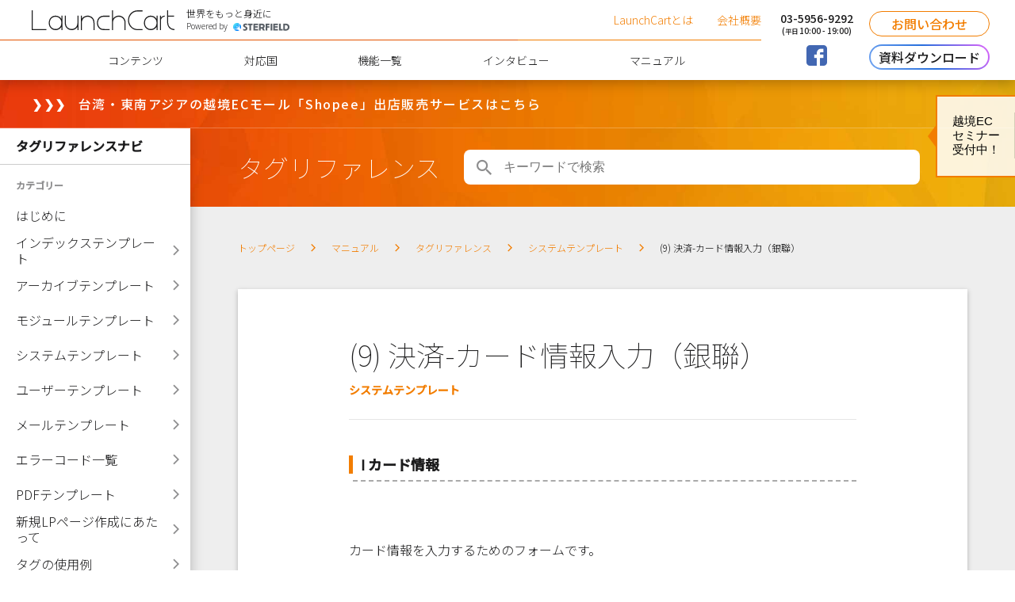

--- FILE ---
content_type: text/html; charset=UTF-8
request_url: https://launchcart.jp/reference/9-%E6%B1%BA%E6%B8%88-%E3%82%AB%E3%83%BC%E3%83%89%E6%83%85%E5%A0%B1%E5%85%A5%E5%8A%9B%EF%BC%88%E9%8A%80%E8%81%AF%EF%BC%89/
body_size: 15637
content:

<!DOCTYPE HTML>
<html lang="ja-JP">
<head>
<meta charset="utf-8">
<meta name="viewport" content="width=device-width, initial-scale=1.0">
<meta name="facebook-domain-verification" content="tnktubq13qsf638bgiigr9nfnimkx9" />

<!-- page information -->
<meta name="description" content="(9) 決済-カード情報入力（銀聯）｜アジア向け越境ECカート実績No1。中国、台湾、香港、マレーシア、シンガポール、タイ、ベトナム、インドネシア他160通貨対応。">
<meta property="og:description" content="(9) 決済-カード情報入力（銀聯）｜アジア向け越境ECカート実績No1。中国、台湾、香港、マレーシア、シンガポール、タイ、ベトナム、インドネシア他160通貨対応。">
<meta property="og:image" content="https://launchcart.jp/admin/wp-content/themes/launchcart/ver2019/img/no-image.jpg">
<meta property="og:image:width" content="1200">
<meta property="og:image:height" content="630">
<meta property="og:type" content="article">
<meta property="og:title" content="(9) 決済-カード情報入力（銀聯） | LaunchCart | 越境EC専用カート">
<meta property="og:url" content="https://launchcart.jp/reference/9-%E6%B1%BA%E6%B8%88-%E3%82%AB%E3%83%BC%E3%83%89%E6%83%85%E5%A0%B1%E5%85%A5%E5%8A%9B%EF%BC%88%E9%8A%80%E8%81%AF%EF%BC%89/">
<meta property="og:site_name" content="LaunchCart | 越境EC専用カート">
<meta property="fb:app_id" content="1566815636975748">

<link rel="apple-touch-icon" href="https://launchcart.jp/apple-touch-icon.png">
<link rel="shortcut icon" href="https://launchcart.jp/favicon.ico" type="image/vnd.microsoft.icon">
<link rel="icon" href="https://launchcart.jp/favicon.ico" type="image/vnd.microsoft.icon">
<link rel="canonical" href="https://launchcart.jp/reference/9-%E6%B1%BA%E6%B8%88-%E3%82%AB%E3%83%BC%E3%83%89%E6%83%85%E5%A0%B1%E5%85%A5%E5%8A%9B%EF%BC%88%E9%8A%80%E8%81%AF%EF%BC%89/">

<!-- CSS -->
<link rel="stylesheet" href="https://launchcart.jp/admin/wp-content/themes/launchcart/style.css?20211109">

<!-- JavaScript -->
<link href="https://fonts.googleapis.com/css?family=Noto+Sans+JP:100,300,500&display=swap" rel="stylesheet">
<link rel="stylesheet" href="https://launchcart.jp/admin/wp-content/themes/launchcart/ver2019/css/style.css?202305261208">
<style>.blogArticle__body code {display: inline-block; padding: 0 3px; margin: 0 2px; background: #efefef; border-radius: 3px;}</style>
<script src="https://code.jquery.com/jquery-3.2.1.min.js" integrity="sha256-hwg4gsxgFZhOsEEamdOYGBf13FyQuiTwlAQgxVSNgt4=" crossorigin="anonymous"></script>
<script src="https://launchcart.jp/admin/wp-content/themes/launchcart/ver2019/js/jquery-fixHeightSimple.min.js?updateat=20171108"></script>
<script src="https://launchcart.jp/admin/wp-content/themes/launchcart/ver2019/js/common.min.js?20191226T1900"></script>
<title>(9) 決済-カード情報入力（銀聯） | LaunchCart | 越境EC専用カート</title>
<meta name='robots' content='max-image-preview:large' />
<link rel='dns-prefetch' href='//s.w.org' />
		<script type="text/javascript">
			window._wpemojiSettings = {"baseUrl":"https:\/\/s.w.org\/images\/core\/emoji\/13.1.0\/72x72\/","ext":".png","svgUrl":"https:\/\/s.w.org\/images\/core\/emoji\/13.1.0\/svg\/","svgExt":".svg","source":{"concatemoji":"https:\/\/launchcart.jp\/admin\/wp-includes\/js\/wp-emoji-release.min.js?ver=5.8.12"}};
			!function(e,a,t){var n,r,o,i=a.createElement("canvas"),p=i.getContext&&i.getContext("2d");function s(e,t){var a=String.fromCharCode;p.clearRect(0,0,i.width,i.height),p.fillText(a.apply(this,e),0,0);e=i.toDataURL();return p.clearRect(0,0,i.width,i.height),p.fillText(a.apply(this,t),0,0),e===i.toDataURL()}function c(e){var t=a.createElement("script");t.src=e,t.defer=t.type="text/javascript",a.getElementsByTagName("head")[0].appendChild(t)}for(o=Array("flag","emoji"),t.supports={everything:!0,everythingExceptFlag:!0},r=0;r<o.length;r++)t.supports[o[r]]=function(e){if(!p||!p.fillText)return!1;switch(p.textBaseline="top",p.font="600 32px Arial",e){case"flag":return s([127987,65039,8205,9895,65039],[127987,65039,8203,9895,65039])?!1:!s([55356,56826,55356,56819],[55356,56826,8203,55356,56819])&&!s([55356,57332,56128,56423,56128,56418,56128,56421,56128,56430,56128,56423,56128,56447],[55356,57332,8203,56128,56423,8203,56128,56418,8203,56128,56421,8203,56128,56430,8203,56128,56423,8203,56128,56447]);case"emoji":return!s([10084,65039,8205,55357,56613],[10084,65039,8203,55357,56613])}return!1}(o[r]),t.supports.everything=t.supports.everything&&t.supports[o[r]],"flag"!==o[r]&&(t.supports.everythingExceptFlag=t.supports.everythingExceptFlag&&t.supports[o[r]]);t.supports.everythingExceptFlag=t.supports.everythingExceptFlag&&!t.supports.flag,t.DOMReady=!1,t.readyCallback=function(){t.DOMReady=!0},t.supports.everything||(n=function(){t.readyCallback()},a.addEventListener?(a.addEventListener("DOMContentLoaded",n,!1),e.addEventListener("load",n,!1)):(e.attachEvent("onload",n),a.attachEvent("onreadystatechange",function(){"complete"===a.readyState&&t.readyCallback()})),(n=t.source||{}).concatemoji?c(n.concatemoji):n.wpemoji&&n.twemoji&&(c(n.twemoji),c(n.wpemoji)))}(window,document,window._wpemojiSettings);
		</script>
		<style type="text/css">
img.wp-smiley,
img.emoji {
	display: inline !important;
	border: none !important;
	box-shadow: none !important;
	height: 1em !important;
	width: 1em !important;
	margin: 0 .07em !important;
	vertical-align: -0.1em !important;
	background: none !important;
	padding: 0 !important;
}
</style>
	<link rel='stylesheet' id='crayon-css'  href='https://launchcart.jp/admin/wp-content/plugins/crayon-syntax-highlighter/css/min/crayon.min.css?ver=_2.7.2_beta' type='text/css' media='all' />
<link rel='stylesheet' id='crayon-theme-classic-css'  href='https://launchcart.jp/admin/wp-content/plugins/crayon-syntax-highlighter/themes/classic/classic.css?ver=_2.7.2_beta' type='text/css' media='all' />
<link rel='stylesheet' id='crayon-font-monaco-css'  href='https://launchcart.jp/admin/wp-content/plugins/crayon-syntax-highlighter/fonts/monaco.css?ver=_2.7.2_beta' type='text/css' media='all' />
<link rel='stylesheet' id='wp-block-library-css'  href='https://launchcart.jp/admin/wp-includes/css/dist/block-library/style.min.css?ver=5.8.12' type='text/css' media='all' />
<link rel='stylesheet' id='liquid-block-speech-css'  href='https://launchcart.jp/admin/wp-content/plugins/liquid-speech-balloon/css/block.css?ver=5.8.12' type='text/css' media='all' />
<link rel='stylesheet' id='responsive-lightbox-swipebox-css'  href='https://launchcart.jp/admin/wp-content/plugins/responsive-lightbox/assets/swipebox/swipebox.min.css?ver=2.4.5' type='text/css' media='all' />
<link rel='stylesheet' id='ppress-frontend-css'  href='https://launchcart.jp/admin/wp-content/plugins/wp-user-avatar/assets/css/frontend.min.css?ver=4.12.0' type='text/css' media='all' />
<link rel='stylesheet' id='ppress-flatpickr-css'  href='https://launchcart.jp/admin/wp-content/plugins/wp-user-avatar/assets/flatpickr/flatpickr.min.css?ver=4.12.0' type='text/css' media='all' />
<link rel='stylesheet' id='ppress-select2-css'  href='https://launchcart.jp/admin/wp-content/plugins/wp-user-avatar/assets/select2/select2.min.css?ver=5.8.12' type='text/css' media='all' />
<link rel='stylesheet' id='wordpress-popular-posts-css-css'  href='https://launchcart.jp/admin/wp-content/plugins/wordpress-popular-posts/assets/css/wpp.css?ver=6.1.4' type='text/css' media='all' />
<script type='text/javascript' src='https://launchcart.jp/admin/wp-includes/js/jquery/jquery.min.js?ver=3.6.0' id='jquery-core-js'></script>
<script type='text/javascript' async='async' src='https://launchcart.jp/admin/wp-includes/js/jquery/jquery-migrate.min.js?ver=3.3.2' id='jquery-migrate-js'></script>
<script type='text/javascript' id='crayon_js-js-extra'>
/* <![CDATA[ */
var CrayonSyntaxSettings = {"version":"_2.7.2_beta","is_admin":"0","ajaxurl":"https:\/\/launchcart.jp\/admin\/wp-admin\/admin-ajax.php","prefix":"crayon-","setting":"crayon-setting","selected":"crayon-setting-selected","changed":"crayon-setting-changed","special":"crayon-setting-special","orig_value":"data-orig-value","debug":""};
var CrayonSyntaxStrings = {"copy":"Press %s to Copy, %s to Paste","minimize":"Click To Expand Code"};
/* ]]> */
</script>
<script type='text/javascript' async='async' src='https://launchcart.jp/admin/wp-content/plugins/crayon-syntax-highlighter/js/min/crayon.min.js?ver=_2.7.2_beta' id='crayon_js-js'></script>
<script type='text/javascript' async='async' src='https://launchcart.jp/admin/wp-content/plugins/responsive-lightbox/assets/swipebox/jquery.swipebox.min.js?ver=2.4.5' id='responsive-lightbox-swipebox-js'></script>
<script type='text/javascript' async='async' src='https://launchcart.jp/admin/wp-includes/js/underscore.min.js?ver=1.13.1' id='underscore-js'></script>
<script type='text/javascript' async='async' src='https://launchcart.jp/admin/wp-content/plugins/responsive-lightbox/assets/infinitescroll/infinite-scroll.pkgd.min.js?ver=5.8.12' id='responsive-lightbox-infinite-scroll-js'></script>
<script type='text/javascript' id='responsive-lightbox-js-before'>
var rlArgs = {"script":"swipebox","selector":"lightbox","customEvents":"","activeGalleries":true,"animation":true,"hideCloseButtonOnMobile":false,"removeBarsOnMobile":false,"hideBars":true,"hideBarsDelay":5000,"videoMaxWidth":1080,"useSVG":true,"loopAtEnd":false,"woocommerce_gallery":false,"ajaxurl":"https:\/\/launchcart.jp\/admin\/wp-admin\/admin-ajax.php","nonce":"25a53f3c08","preview":false,"postId":605,"scriptExtension":false};
</script>
<script type='text/javascript' async='async' src='https://launchcart.jp/admin/wp-content/plugins/responsive-lightbox/js/front.js?ver=2.4.5' id='responsive-lightbox-js'></script>
<script type='text/javascript' async='async' src='https://launchcart.jp/admin/wp-content/plugins/wp-user-avatar/assets/flatpickr/flatpickr.min.js?ver=4.12.0' id='ppress-flatpickr-js'></script>
<script type='text/javascript' async='async' src='https://launchcart.jp/admin/wp-content/plugins/wp-user-avatar/assets/select2/select2.min.js?ver=4.12.0' id='ppress-select2-js'></script>
<script type='application/json' id='wpp-json'>
{"sampling_active":1,"sampling_rate":100,"ajax_url":"https:\/\/launchcart.jp\/wp-json\/wordpress-popular-posts\/v1\/popular-posts","api_url":"https:\/\/launchcart.jp\/wp-json\/wordpress-popular-posts","ID":605,"token":"90129b16c3","lang":0,"debug":0}
</script>
<script type='text/javascript' async='async' src='https://launchcart.jp/admin/wp-content/plugins/wordpress-popular-posts/assets/js/wpp.min.js?ver=6.1.4' id='wpp-js-js'></script>
<link rel="https://api.w.org/" href="https://launchcart.jp/wp-json/" /><link rel="alternate" type="application/json" href="https://launchcart.jp/wp-json/wp/v2/reference/605" /><link rel="EditURI" type="application/rsd+xml" title="RSD" href="https://launchcart.jp/admin/xmlrpc.php?rsd" />
<link rel="wlwmanifest" type="application/wlwmanifest+xml" href="https://launchcart.jp/admin/wp-includes/wlwmanifest.xml" /> 
<meta name="generator" content="WordPress 5.8.12" />
<link rel="canonical" href="https://launchcart.jp/reference/9-%e6%b1%ba%e6%b8%88-%e3%82%ab%e3%83%bc%e3%83%89%e6%83%85%e5%a0%b1%e5%85%a5%e5%8a%9b%ef%bc%88%e9%8a%80%e8%81%af%ef%bc%89/" />
<link rel='shortlink' href='https://launchcart.jp/?p=605' />
<link rel="alternate" type="application/json+oembed" href="https://launchcart.jp/wp-json/oembed/1.0/embed?url=https%3A%2F%2Flaunchcart.jp%2Freference%2F9-%25e6%25b1%25ba%25e6%25b8%2588-%25e3%2582%25ab%25e3%2583%25bc%25e3%2583%2589%25e6%2583%2585%25e5%25a0%25b1%25e5%2585%25a5%25e5%258a%259b%25ef%25bc%2588%25e9%258a%2580%25e8%2581%25af%25ef%25bc%2589%2F" />
<link rel="alternate" type="text/xml+oembed" href="https://launchcart.jp/wp-json/oembed/1.0/embed?url=https%3A%2F%2Flaunchcart.jp%2Freference%2F9-%25e6%25b1%25ba%25e6%25b8%2588-%25e3%2582%25ab%25e3%2583%25bc%25e3%2583%2589%25e6%2583%2585%25e5%25a0%25b1%25e5%2585%25a5%25e5%258a%259b%25ef%25bc%2588%25e9%258a%2580%25e8%2581%25af%25ef%25bc%2589%2F&#038;format=xml" />
<style type="text/css">.liquid-speech-balloon-00 .liquid-speech-balloon-avatar { background-image: url("https://launchcart.jp/apple-touch-icon.png"); } .liquid-speech-balloon-01 .liquid-speech-balloon-avatar { background-image: url("https://launchcart.jp/admin/wp-content/uploads/2019/05/logo_l-150x150.jpg"); } .liquid-speech-balloon-00 .liquid-speech-balloon-avatar::after { content: "LC.jp"; } .liquid-speech-balloon-01 .liquid-speech-balloon-avatar::after { content: "Ninomiya"; } </style>
            <style id="wpp-loading-animation-styles">@-webkit-keyframes bgslide{from{background-position-x:0}to{background-position-x:-200%}}@keyframes bgslide{from{background-position-x:0}to{background-position-x:-200%}}.wpp-widget-placeholder,.wpp-widget-block-placeholder{margin:0 auto;width:60px;height:3px;background:#dd3737;background:linear-gradient(90deg,#dd3737 0%,#571313 10%,#dd3737 100%);background-size:200% auto;border-radius:3px;-webkit-animation:bgslide 1s infinite linear;animation:bgslide 1s infinite linear}</style>
            <!-- ## NXS/OG ## --><!-- ## NXSOGTAGS ## --><!-- ## NXS/OG ## -->
<style id="wpforms-css-vars-root">
				:root {
					--wpforms-field-border-radius: 3px;
--wpforms-field-border-style: solid;
--wpforms-field-border-size: 1px;
--wpforms-field-background-color: #ffffff;
--wpforms-field-border-color: rgba( 0, 0, 0, 0.25 );
--wpforms-field-border-color-spare: rgba( 0, 0, 0, 0.25 );
--wpforms-field-text-color: rgba( 0, 0, 0, 0.7 );
--wpforms-field-menu-color: #ffffff;
--wpforms-label-color: rgba( 0, 0, 0, 0.85 );
--wpforms-label-sublabel-color: rgba( 0, 0, 0, 0.55 );
--wpforms-label-error-color: #d63637;
--wpforms-button-border-radius: 3px;
--wpforms-button-border-style: none;
--wpforms-button-border-size: 1px;
--wpforms-button-background-color: #066aab;
--wpforms-button-border-color: #066aab;
--wpforms-button-text-color: #ffffff;
--wpforms-page-break-color: #066aab;
--wpforms-background-image: none;
--wpforms-background-position: center center;
--wpforms-background-repeat: no-repeat;
--wpforms-background-size: cover;
--wpforms-background-width: 100px;
--wpforms-background-height: 100px;
--wpforms-background-color: rgba( 0, 0, 0, 0 );
--wpforms-background-url: none;
--wpforms-container-padding: 0px;
--wpforms-container-border-style: none;
--wpforms-container-border-width: 1px;
--wpforms-container-border-color: #000000;
--wpforms-container-border-radius: 3px;
--wpforms-field-size-input-height: 43px;
--wpforms-field-size-input-spacing: 15px;
--wpforms-field-size-font-size: 16px;
--wpforms-field-size-line-height: 19px;
--wpforms-field-size-padding-h: 14px;
--wpforms-field-size-checkbox-size: 16px;
--wpforms-field-size-sublabel-spacing: 5px;
--wpforms-field-size-icon-size: 1;
--wpforms-label-size-font-size: 16px;
--wpforms-label-size-line-height: 19px;
--wpforms-label-size-sublabel-font-size: 14px;
--wpforms-label-size-sublabel-line-height: 17px;
--wpforms-button-size-font-size: 17px;
--wpforms-button-size-height: 41px;
--wpforms-button-size-padding-h: 15px;
--wpforms-button-size-margin-top: 10px;
--wpforms-container-shadow-size-box-shadow: none;

				}
			</style>
<!-- Yahoo Code for your Conversion Page -->
<script type="text/javascript">
    /* <![CDATA[ */
    var yahoo_conversion_id = 1000291536;
    var yahoo_conversion_label = "-fRbCPy5mGUQqdCBxQM";
    var yahoo_conversion_value = 0;
    /* ]]> */
</script>
<script type="text/javascript" src="//s.yimg.jp/images/listing/tool/cv/conversion.js">
</script>
<noscript>
    <div style="display:inline;">
        <img height="1" width="1" style="border-style:none;line-height:0;" alt="" src="//b91.yahoo.co.jp/pagead/conversion/1000291536/?value=0&label=-fRbCPy5mGUQqdCBxQM&guid=ON&script=0&disvt=true"/>
    </div>
</noscript>
<script type="text/javascript">
$(function() {
	$("body > img, body > noscript img").css("position", "absolute");
	var $a_hasShortcode = $('a[href^="[template_url]"]');
	if ($a_hasShortcode.length) {
		$a_hasShortcode.each(function () {
			$(this).attr('href', $(this).attr('href').replace('[template_url]', 'https://launchcart.jp/admin/wp-content/themes/launchcart'));
		});
	}
});
</script>
<!-- Google Tag Manager -->
<script>(function(w,d,s,l,i){w[l]=w[l]||[];w[l].push({'gtm.start':
new Date().getTime(),event:'gtm.js'});var f=d.getElementsByTagName(s)[0],
j=d.createElement(s),dl=l!='dataLayer'?'&l='+l:'';j.async=true;j.src=
'https://www.googletagmanager.com/gtm.js?id='+i+dl;f.parentNode.insertBefore(j,f);
})(window,document,'script','dataLayer','GTM-T7MXKV2');</script>
<!-- End Google Tag Manager -->
</head>
<body class="is-jsReady">

<!-- Google Tag Manager (noscript) -->
<noscript><iframe src="https://www.googletagmanager.com/ns.html?id=GTM-T7MXKV2"
height="0" width="0" style="display:none;visibility:hidden"></iframe></noscript>
<!-- End Google Tag Manager (noscript) -->



<header class="l-header">
  <div class="l-header__navi">
    <div class="l-header__top">
      <div class="l-header__id">
        <h1 class="l-header__logo"><a href="/"><img src="https://launchcart.jp/admin/wp-content/themes/launchcart/ver2019/img/logo.svg" alt="LaunchCart"></a></h1>
        <p class="l-header__company">世界をもっと身近に<small>Powered by <a href="https://sterfield.co.jp" target="_blank" rel="noopener"><img src="https://launchcart.jp/admin/wp-content/themes/launchcart/ver2019/img/logo_sterfield.png" alt="Sterfield Co., Ltd." width="76" height="10"></a></small></p>
      </div>
      <ul class="headerTopNavi">
        <!-- <li class="headerTopNavi__item">
          <span class="headerTopNavi__inner">
            Language:&nbsp;&nbsp;<span class="selectBox selectBox--link">
              <span class="selectBox__view">日本語</span>
              <select class="selectBox__select" name="lang">
                <option value="日本語" data-href="#jp">日本語</option>
                <option value="English" data-href="#en">English</option>
              </select>
            </span>
          </span>
        </li> -->
        <li class="headerTopNavi__item"><a class="headerTopNavi__inner" href="https://launchcart.jp/#intro">LaunchCartとは</a></li>
        <li class="headerTopNavi__item"><a class="headerTopNavi__inner" href="/company/">会社概要</a></li>
      </ul>
    </div>
    <nav class="l-navi">
      <ul class="spNavi">
        <!-- <li class="spNavi__item"><button type="button" class="js-langToggle spNavi__button" area-haspopup="true" area-controls="global_lang"><i class="spNavi__icon icon--global"></i><span class="spNavi__label">lang</span></button></li> -->
        <li class="spNavi__item"><a href="#inquiry" class="spNavi__button js-scroll"><i class="spNavi__icon icon--mail"></i><span class="spNavi__label">contact</span></a></li>
        <li class="spNavi__item"><button type="button" class="js-menuToggle spNavi__button" area-haspopup="true" area-controls="global_navi"><span class="spNavi__icon"><span></span><span></span><span></span></span><span class="spNavi__label">menu</span></button></li>
      </ul>
      <div class="l-navi__main" id="global_navi">
        <div class="l-navi__bg js-menuClose"></div>
        <ul class="l-navi__list">
          <li class="l-navi__item only-sp"><a href="https://launchcart.jp/#intro">LaunchCartとは</a></li>
          <li class="l-navi__item"><a href="/contents/">コンテンツ</a></li>
          <!-- <li class="l-navi__item"><a href="https://launchcart.jp/#crossborderec">越境ビジネスとは</a></li> -->
          <li class="l-navi__item"><a href="/countries/">対応国</a></li>
          <li class="l-navi__item"><a href="/functions/">機能一覧</a></li>
          <li class="l-navi__item"><a href="/case/">インタビュー</a></li>
          <li class="l-navi__item"><a href="/lc_manual/">マニュアル</a>
          <!--<ul class="l-navi__sub">
            <li class="l-navi__item">
                  <div class="searchForm">
                    <form role="search" method="get" action="https://launchcart.jp/manual-top/">
                      <label for="" class="searchForm__label"><style>input[type="search"].searchForm__input.manual {width:100%;padding:15px 0 13px 24px!important}</style><input type="search" name="search_key" class="searchForm__input manual" value="" placeholder="検索ワード"><button  style="left:0;" tyle="submit" class="searchForm__submit icon--search"></button></label>
                    </form>
                  </div>
            </li>
              <li class="l-navi__item"><a href="/operation/">業務別マニュアル</a></li>
              <li class="l-navi__item"><a href="/manual/">機能別マニュアル</a></li>
              <li class="l-navi__item"><a href="/faq/">Q&amp;A</a></li>
              <li class="l-navi__item"><a href="/mailsample/">メールサンプル</a></li>
              <li class="l-navi__item"><a href="/reference/">タグリファレンス</a></li>
            </ul>-->
          </li>
          <!--<li class="l-navi__item"><a href="/blog/">LaunchCartな日々</a></li>-->
          <li class="l-navi__item only-sp"><a href="/company/">会社概要</a></li>
          <!-- <li class="l-navi__item only-sp"><a href="/LaunchCart_document_2019.pdf" target="_blank" rel="noopener">資料ダウンロード</a></li> -->
        </ul>
      </div>
      <!-- <div class="l-navi__lang" id="global_lang">
        <div class="l-navi__bg js-langClose"></div>
        <p class="l-navi__lang__main">
          <span class="l-navi__lang__label">Language</span>
          <span class="selectBox selectBox--link">
            <span class="selectBox__view">日本語</span>
            <select class="selectBox__select" name="lang">
              <option value="日本語" data-href="#jp">日本語</option>
              <option value="English" data-href="#en">English</option>
            </select>
          </span>
        </p>
      </div> -->
    </nav>
  </div>
  <div class="l-header__action">
    <dl class="headerSns">
      <dt class="headerSns__title"><a href="tel:03-5956-9292">03-5956-9292<br><small>(<i>平日</i> 10:00 - 19:00)</small></a></dt>
      <dd class="headerSns__content">
        <a href="https://www.facebook.com/sharer.php?u=https%3A%2F%2Flaunchcart.jp%2F" title="facebookで共有する" target="_blank" rel="noopener"><span class="icon--snsFacebook">facebookで共有</span></a>
      </dd>
    </dl>
    <div class="l-header__inquiry">
      <p class="l-header__contact"><a href="/contact/">お問い合わせ</a></p>
      <p class="l-header__contact l-header__contact--download"><a href="https://sterfield.co.jp/document/" target="_blank" rel="noopener"><span>資料ダウンロード</span></a></p>
    </div>
    <!-- <p class="l-header__contact"><a href="#inquiry" class="js-scroll">お問い合わせ</a></p> -->
  </div>
</header>

<main class="l-main l-main--secondary l-main--hasBanner">

<div class="floating">

  <dl class="floatingSeminar">
    <div class="floatingSeminar__inner">
      <dt class="floatingSeminar__tag">
        <button class="floatingSeminar__button">
          越境EC<br class="only-pc">セミナー<br class="only-pc"><span class="only-pc">受付中！</span>
        </button>
      </dt>
      <dd class="floatingSeminar__content">
        <a href="https://sterfield.co.jp/seminar/" target="_blnak">
          <h3 class="floatingSeminar__title">越境ECセミナー<br>随時開催中！！</h3>
        </a>
      </dd>
    </div>
  </dl>

<!-- <dl class="floatingSeminar floatingSeminar--row2">
  <div class="floatingSeminar__inner">
    <dt class="floatingSeminar__tag">
      <button class="floatingSeminar__button">
        補助金<br class="only-pc">関連情報<br class="only-pc"><span class="only-pc">はこちら</span>
      </button>
    </dt>
    <dd class="floatingSeminar__content">
      <a href="/contents_archive/%e8%a3%9c%e5%8a%a9%e9%87%91/">
        <p class="floatingSeminar__date">最新情報</p>
        <h3 class="floatingSeminar__title">越境ECサイト構築に<br>役立つ補助金・助成金情報</h3>
      </a>
    </dd>
  </div>
</dl> -->

  <ul class="floatingNavi">
    <li class="floatingNavi__item">
      <a class="floatingNavi__button floatingNavi__button--contact js-scroll" href="#inquiry">
        <i class="floatingNavi__icon icon--mail"></i>
        <span class="floatingNavi__label">contact</span>
      </a>
    </li>
    <li class="floatingNavi__item">
      <a class="floatingNavi__button floatingNavi__button--price" href="/prices/">
        <i class="floatingNavi__icon">¥</i>
        <span class="floatingNavi__label">料金を見る</span>
        <span class="floatingNavi__balloon">料金シュミレーション</span>
      </a>
    </li>
  </ul>

</div>

<!--
  <div class="l-article l-article--topWideBanner">
    <a href="https://launchcart.jp/subsidy2021/">
      <p class="js-animation">
        <span class="topWideBanner__icon">&#10095;&#10095;&#10095;</span>
        <span class="topWideBanner__text">低コスト・低リスクでグローバル展開！<br class="only-sp">｢アジア越境ECの補助金・助成金プラン｣ <br class="only-sp">はこちら</span>
      </p>
    </a>
  </div>
-->

	<div class="l-article l-article--topWideBanner">
		<a href="https://sterfield.co.jp/lp-shopee/" target="_blank">
			<p class="js-animation">
				<span class="topWideBanner__icon">&#10095;&#10095;&#10095;</span>
				<span class="topWideBanner__text">台湾・東南アジアの越境ECモール<br class="only-sp">「Shopee」出店販売サービスはこちら</span>
			</p>
		</a>
	</div>
	


<div class="documents">
  <section class="documents__main">
    <header class="documents__header">
      <p class="documentsSpMenu"><button class="documentsSpMenu__button js-togglemanualNavi" type="button"><i class="documentsSpMenu__icon"><span></span><span></span><span></span></i><span class="documentsSpMenu__label">navi</span></button></p>
      <h2 class="documents__title"><a href="https://launchcart.jp/reference/">タグリファレンス</a></h2>
      <div class="searchForm">
        <form role="search" method="get" action="https://launchcart.jp/reference/">
          <label for="" class="searchForm__label">
            <input type="search" name="search_key" class="searchForm__input" value="" placeholder="キーワードで検索">
            <button tyle="submit" class="searchForm__submit icon--search"></button>
          </label>
        </form>
      </div>
    </header>
    <div class="documents__body">
      <div class="l-breadcrumbList">
        <ol class="l-breadcrumbList__list" itemscope itemtype="https://schema.org/BreadcrumbList">
          <li class="l-breadcrumbList__item" itemprop="itemListElement" itemscope itemtype="https://schema.org/ListItem">
            <a itemtype="https://schema.org/Thing" itemprop="item" href="https://launchcart.jp">
              <span class="icon--home" itemprop="name">トップページ</span>
            </a>
            <meta itemprop="position" content="1">
          </li>
          <li class="l-breadcrumbList__item" itemprop="itemListElement" itemscope itemtype="https://schema.org/ListItem">
            <a itemtype="https://schema.org/Thing" itemprop="item" href="https://launchcart.jp/manual-top/">
              <span itemprop="name">マニュアル</span>
            </a>
            <meta itemprop="position" content="2">
          </li>
          <li class="l-breadcrumbList__item" itemprop="itemListElement" itemscope itemtype="https://schema.org/ListItem">
            <a itemtype="https://schema.org/Thing" itemprop="item" href="https://launchcart.jp/reference/">
              <span itemprop="name">タグリファレンス</span>
            </a>
            <meta itemprop="position" content="3">
          </li>
                    <li class="l-breadcrumbList__item" itemprop="itemListElement" itemscope itemtype="https://schema.org/ListItem">
            <a itemtype="https://schema.org/Thing" itemprop="item" href="https://launchcart.jp/reference_archive/system/">
              <span itemprop="name">システムテンプレート</span>
            </a>
            <meta itemprop="position" content="4">
          </li>
                    <li class="l-breadcrumbList__item" itemprop="itemListElement" itemscope itemtype="https://schema.org/ListItem">
            <a itemtype="https://schema.org/Thing" itemprop="item" href="https://launchcart.jp/reference/9-%e6%b1%ba%e6%b8%88-%e3%82%ab%e3%83%bc%e3%83%89%e6%83%85%e5%a0%b1%e5%85%a5%e5%8a%9b%ef%bc%88%e9%8a%80%e8%81%af%ef%bc%89/">
              <span itemprop="name">(9) 決済-カード情報入力（銀聯）</span>
            </a>
            <meta itemprop="position" content="5">
          </li>
        </ol>
<script type="application/ld+json">
{
"@context": "https://schema.org",
"@type": "BreadcrumbList",
"itemListElement": [
  {
    "@type": "ListItem",
    "position": 1,
    "name": "トップページ",
    "item": "https://launchcart.jp"
  },
  {
    "@type": "ListItem",
    "position": 2,
    "name": "マニュアル",
    "item": "https://launchcart.jp/manual-top/"
  },
  {
    "@type": "ListItem",
    "position": 3,
    "name": "タグリファレンス",
    "item": "https://launchcart.jp/reference/"
  },
  {
    "@type": "ListItem",
    "position": 4,
        "name": "システムテンプレート",
    "item": "https://launchcart.jp/reference_archive/system/"
      },
  {
    "@type": "ListItem",
    "position": 4,
    "name": "(9) 決済-カード情報入力（銀聯）",
    "item": "https://launchcart.jp/reference/9-%e6%b1%ba%e6%b8%88-%e3%82%ab%e3%83%bc%e3%83%89%e6%83%85%e5%a0%b1%e5%85%a5%e5%8a%9b%ef%bc%88%e9%8a%80%e8%81%af%ef%bc%89/"
  }
]
}
</script>
      </div>

      <section class="documents__section documents__section--search">
        <div class="documents__label"></div>
        <article class="blogArticle">
          <header class="blogArticle__header">
            <h1 class="blogArticle__title">(9) 決済-カード情報入力（銀聯）</h1>
            <div class="blogArchive__status">
                            <p class="blogArchive__category"><a href="https://launchcart.jp/reference_archive/system/">システムテンプレート</a></p>
                          </div>
          </header>
          <div class="blogArticle__body">
            <h3 class="p2">Ⅰ カード情報</h3>
<p class="p1"> </p>
<p class="p1">カード情報を入力するためのフォームです。</p>
<p class="p1"> </p>
<table>
<tbody>
<tr>
<td>form</td>
<td>　</td>
<td>　</td>
<td>　</td>
</tr>
<tr>
<td>　</td>
<td>cardno</td>
<td>カードナンバー</td>
<td>必須</td>
</tr>
<tr>
<td>　</td>
<td>csc</td>
<td>セキュリティコード</td>
<td>必須</td>
</tr>
<tr>
<td>　</td>
<td>exp_mm</td>
<td>有効期限月</td>
<td>必須</td>
</tr>
<tr>
<td>　</td>
<td>exp_yy</td>
<td>有効期限年</td>
<td>必須</td>
</tr>
<tr>
<td>　</td>
<td>cardname</td>
<td>名前</td>
<td>必須</td>
</tr>
</tbody>
</table>
<p class="p1"> </p>
<p class="p1">例えば、カードナンバー用のテキストボックスを表示するには、</p>
<p></p><!-- Crayon Syntax Highlighter v_2.7.2_beta -->

		<div id="crayon-697129d1eba3b044632080" class="crayon-syntax crayon-theme-classic crayon-font-monaco crayon-os-mac print-yes notranslate" data-settings=" minimize scroll-mouseover" style=" margin-top: 12px; margin-bottom: 12px; font-size: 12px !important; line-height: 15px !important;">
		
			<div class="crayon-toolbar" data-settings=" mouseover overlay hide delay" style="font-size: 12px !important;height: 18px !important; line-height: 18px !important;"><span class="crayon-title"></span>
			<div class="crayon-tools" style="font-size: 12px !important;height: 18px !important; line-height: 18px !important;"><div class="crayon-button crayon-nums-button" title="Toggle Line Numbers"><div class="crayon-button-icon"></div></div><div class="crayon-button crayon-plain-button" title="Toggle Plain Code"><div class="crayon-button-icon"></div></div><div class="crayon-button crayon-wrap-button" title="Toggle Line Wrap"><div class="crayon-button-icon"></div></div><div class="crayon-button crayon-expand-button" title="Expand Code"><div class="crayon-button-icon"></div></div><div class="crayon-button crayon-copy-button" title="Copy"><div class="crayon-button-icon"></div></div><div class="crayon-button crayon-popup-button" title="Open Code In New Window"><div class="crayon-button-icon"></div></div></div></div>
			<div class="crayon-info" style="min-height: 18px !important; line-height: 18px !important;"></div>
			<div class="crayon-plain-wrap"><textarea wrap="soft" class="crayon-plain print-no" data-settings="dblclick" readonly style="-moz-tab-size:4; -o-tab-size:4; -webkit-tab-size:4; tab-size:4; font-size: 12px !important; line-height: 15px !important;">
{{ form_widget(form.cardno) }}</textarea></div>
			<div class="crayon-main" style="">
				<table class="crayon-table">
					<tr class="crayon-row">
				<td class="crayon-nums " data-settings="show">
					<div class="crayon-nums-content" style="font-size: 12px !important; line-height: 15px !important;"><div class="crayon-num" data-line="crayon-697129d1eba3b044632080-1">1</div></div>
				</td>
						<td class="crayon-code"><div class="crayon-pre" style="font-size: 12px !important; line-height: 15px !important; -moz-tab-size:4; -o-tab-size:4; -webkit-tab-size:4; tab-size:4;"><div class="crayon-line" id="crayon-697129d1eba3b044632080-1"><span class="crayon-sy">{</span><span class="crayon-sy">{</span><span class="crayon-h"> </span><span class="crayon-e">form_widget</span><span class="crayon-sy">(</span><span class="crayon-i">form</span><span class="crayon-sy">.</span><span class="crayon-i">cardno</span><span class="crayon-sy">)</span><span class="crayon-h"> </span><span class="crayon-sy">}</span><span class="crayon-sy">}</span></div></div></td>
					</tr>
				</table>
			</div>
		</div>
<!-- [Format Time: 0.0013 seconds] -->
<p></p>
<p class="p1">このように記述します。</p>
<p class="p1">フロントページのHTMLとしては、以下のように出力されます。</p>
<p></p><!-- Crayon Syntax Highlighter v_2.7.2_beta -->

		<div id="crayon-697129d1eba46260617560" class="crayon-syntax crayon-theme-classic crayon-font-monaco crayon-os-mac print-yes notranslate" data-settings=" minimize scroll-mouseover" style=" margin-top: 12px; margin-bottom: 12px; font-size: 12px !important; line-height: 15px !important;">
		
			<div class="crayon-toolbar" data-settings=" mouseover overlay hide delay" style="font-size: 12px !important;height: 18px !important; line-height: 18px !important;"><span class="crayon-title"></span>
			<div class="crayon-tools" style="font-size: 12px !important;height: 18px !important; line-height: 18px !important;"><div class="crayon-button crayon-nums-button" title="Toggle Line Numbers"><div class="crayon-button-icon"></div></div><div class="crayon-button crayon-plain-button" title="Toggle Plain Code"><div class="crayon-button-icon"></div></div><div class="crayon-button crayon-wrap-button" title="Toggle Line Wrap"><div class="crayon-button-icon"></div></div><div class="crayon-button crayon-expand-button" title="Expand Code"><div class="crayon-button-icon"></div></div><div class="crayon-button crayon-copy-button" title="Copy"><div class="crayon-button-icon"></div></div><div class="crayon-button crayon-popup-button" title="Open Code In New Window"><div class="crayon-button-icon"></div></div></div></div>
			<div class="crayon-info" style="min-height: 18px !important; line-height: 18px !important;"></div>
			<div class="crayon-plain-wrap"><textarea wrap="soft" class="crayon-plain print-no" data-settings="dblclick" readonly style="-moz-tab-size:4; -o-tab-size:4; -webkit-tab-size:4; tab-size:4; font-size: 12px !important; line-height: 15px !important;">
&lt;input id="ec_client_card_ginren_type_cardno" name="ec_client_card_ginren_type[cardno]" required="required" size="24" type="text" value="" /&gt;</textarea></div>
			<div class="crayon-main" style="">
				<table class="crayon-table">
					<tr class="crayon-row">
				<td class="crayon-nums " data-settings="show">
					<div class="crayon-nums-content" style="font-size: 12px !important; line-height: 15px !important;"><div class="crayon-num" data-line="crayon-697129d1eba46260617560-1">1</div></div>
				</td>
						<td class="crayon-code"><div class="crayon-pre" style="font-size: 12px !important; line-height: 15px !important; -moz-tab-size:4; -o-tab-size:4; -webkit-tab-size:4; tab-size:4;"><div class="crayon-line" id="crayon-697129d1eba46260617560-1"><span class="crayon-h">&lt;</span><span class="crayon-e">input </span><span class="crayon-i">id</span>=<span class="crayon-s">"ec_client_card_ginren_type_cardno"</span><span class="crayon-h"> </span><span class="crayon-i">name</span>=<span class="crayon-s">"ec_client_card_ginren_type[cardno]"</span><span class="crayon-h"> </span><span class="crayon-i">required</span>=<span class="crayon-s">"required"</span><span class="crayon-h"> </span><span class="crayon-i">size</span>=<span class="crayon-s">"24"</span><span class="crayon-h"> </span><span class="crayon-i">type</span>=<span class="crayon-s">"text"</span><span class="crayon-h"> </span><span class="crayon-i">value</span>=<span class="crayon-s">""</span><span class="crayon-h"> </span>/<span class="crayon-h">&gt;</span></div></div></td>
					</tr>
				</table>
			</div>
		</div>
<!-- [Format Time: 0.0003 seconds] -->
<p></p>
<p class="p1">独自にHTMLタグを記述したい場合はidとnameを合わせた上で、valueに値をセットすれば動作します。</p>
<p class="p1"> </p>
<p class="p1">また、それぞれの項目の入力内容にエラーが有った場合は、form_errorsを使います。</p>
<p class="p1">例として、タイトル用のエラー文言を表示するには、</p>
<p></p><!-- Crayon Syntax Highlighter v_2.7.2_beta -->

		<div id="crayon-697129d1eba4a258662618" class="crayon-syntax crayon-theme-classic crayon-font-monaco crayon-os-mac print-yes notranslate" data-settings=" minimize scroll-mouseover" style=" margin-top: 12px; margin-bottom: 12px; font-size: 12px !important; line-height: 15px !important;">
		
			<div class="crayon-toolbar" data-settings=" mouseover overlay hide delay" style="font-size: 12px !important;height: 18px !important; line-height: 18px !important;"><span class="crayon-title"></span>
			<div class="crayon-tools" style="font-size: 12px !important;height: 18px !important; line-height: 18px !important;"><div class="crayon-button crayon-nums-button" title="Toggle Line Numbers"><div class="crayon-button-icon"></div></div><div class="crayon-button crayon-plain-button" title="Toggle Plain Code"><div class="crayon-button-icon"></div></div><div class="crayon-button crayon-wrap-button" title="Toggle Line Wrap"><div class="crayon-button-icon"></div></div><div class="crayon-button crayon-expand-button" title="Expand Code"><div class="crayon-button-icon"></div></div><div class="crayon-button crayon-copy-button" title="Copy"><div class="crayon-button-icon"></div></div><div class="crayon-button crayon-popup-button" title="Open Code In New Window"><div class="crayon-button-icon"></div></div></div></div>
			<div class="crayon-info" style="min-height: 18px !important; line-height: 18px !important;"></div>
			<div class="crayon-plain-wrap"><textarea wrap="soft" class="crayon-plain print-no" data-settings="dblclick" readonly style="-moz-tab-size:4; -o-tab-size:4; -webkit-tab-size:4; tab-size:4; font-size: 12px !important; line-height: 15px !important;">
{{ form_errors(form.cardno) }}</textarea></div>
			<div class="crayon-main" style="">
				<table class="crayon-table">
					<tr class="crayon-row">
				<td class="crayon-nums " data-settings="show">
					<div class="crayon-nums-content" style="font-size: 12px !important; line-height: 15px !important;"><div class="crayon-num" data-line="crayon-697129d1eba4a258662618-1">1</div></div>
				</td>
						<td class="crayon-code"><div class="crayon-pre" style="font-size: 12px !important; line-height: 15px !important; -moz-tab-size:4; -o-tab-size:4; -webkit-tab-size:4; tab-size:4;"><div class="crayon-line" id="crayon-697129d1eba4a258662618-1"><span class="crayon-sy">{</span><span class="crayon-sy">{</span><span class="crayon-h"> </span><span class="crayon-e">form_errors</span><span class="crayon-sy">(</span><span class="crayon-i">form</span><span class="crayon-sy">.</span><span class="crayon-i">cardno</span><span class="crayon-sy">)</span><span class="crayon-h"> </span><span class="crayon-sy">}</span><span class="crayon-sy">}</span></div></div></td>
					</tr>
				</table>
			</div>
		</div>
<!-- [Format Time: 0.0002 seconds] -->
<p></p>
<p class="p1">このように記述します。</p>
<p class="p1"> </p>
<h3 class="p2">Ⅱ エラーメッセージ 基本情報</h3>
<p class="p1"> </p>
<p class="p1">カード会社から返ってくるエラーメッセージです。</p>
<p class="p1"> </p>
<table>
<tbody>
<tr>
<td>errors</td>
<td>　</td>
<td>エラーの一覧の配列</td>
</tr>
<tr>
<td>　</td>
<td>errors[]</td>
<td>エラーコード</td>
</tr>
</tbody>
</table>
<p class="p1"> </p>
<p class="p1">具体的には以下のように使用します。</p>
<p></p><!-- Crayon Syntax Highlighter v_2.7.2_beta -->

		<div id="crayon-697129d1eba4d296935097" class="crayon-syntax crayon-theme-classic crayon-font-monaco crayon-os-mac print-yes notranslate" data-settings=" minimize scroll-mouseover" style=" margin-top: 12px; margin-bottom: 12px; font-size: 12px !important; line-height: 15px !important;">
		
			<div class="crayon-toolbar" data-settings=" mouseover overlay hide delay" style="font-size: 12px !important;height: 18px !important; line-height: 18px !important;"><span class="crayon-title"></span>
			<div class="crayon-tools" style="font-size: 12px !important;height: 18px !important; line-height: 18px !important;"><div class="crayon-button crayon-nums-button" title="Toggle Line Numbers"><div class="crayon-button-icon"></div></div><div class="crayon-button crayon-plain-button" title="Toggle Plain Code"><div class="crayon-button-icon"></div></div><div class="crayon-button crayon-wrap-button" title="Toggle Line Wrap"><div class="crayon-button-icon"></div></div><div class="crayon-button crayon-expand-button" title="Expand Code"><div class="crayon-button-icon"></div></div><div class="crayon-button crayon-copy-button" title="Copy"><div class="crayon-button-icon"></div></div><div class="crayon-button crayon-popup-button" title="Open Code In New Window"><div class="crayon-button-icon"></div></div></div></div>
			<div class="crayon-info" style="min-height: 18px !important; line-height: 18px !important;"></div>
			<div class="crayon-plain-wrap"><textarea wrap="soft" class="crayon-plain print-no" data-settings="dblclick" readonly style="-moz-tab-size:4; -o-tab-size:4; -webkit-tab-size:4; tab-size:4; font-size: 12px !important; line-height: 15px !important;">
{% for error in errors %}</textarea></div>
			<div class="crayon-main" style="">
				<table class="crayon-table">
					<tr class="crayon-row">
				<td class="crayon-nums " data-settings="show">
					<div class="crayon-nums-content" style="font-size: 12px !important; line-height: 15px !important;"><div class="crayon-num" data-line="crayon-697129d1eba4d296935097-1">1</div></div>
				</td>
						<td class="crayon-code"><div class="crayon-pre" style="font-size: 12px !important; line-height: 15px !important; -moz-tab-size:4; -o-tab-size:4; -webkit-tab-size:4; tab-size:4;"><div class="crayon-line" id="crayon-697129d1eba4d296935097-1"><span class="crayon-sy">{</span><span class="crayon-sy">%</span><span class="crayon-h"> </span><span class="crayon-st">for</span><span class="crayon-h"> </span><span class="crayon-e">error </span><span class="crayon-st">in</span><span class="crayon-h"> </span><span class="crayon-i">errors</span><span class="crayon-h"> </span><span class="crayon-sy">%</span><span class="crayon-sy">}</span></div></div></td>
					</tr>
				</table>
			</div>
		</div>
<!-- [Format Time: 0.0002 seconds] -->
<p></p>
<p>{{ error }}</p>
<p></p><!-- Crayon Syntax Highlighter v_2.7.2_beta -->

		<div id="crayon-697129d1eba51206027588" class="crayon-syntax crayon-theme-classic crayon-font-monaco crayon-os-mac print-yes notranslate" data-settings=" minimize scroll-mouseover" style=" margin-top: 12px; margin-bottom: 12px; font-size: 12px !important; line-height: 15px !important;">
		
			<div class="crayon-toolbar" data-settings=" mouseover overlay hide delay" style="font-size: 12px !important;height: 18px !important; line-height: 18px !important;"><span class="crayon-title"></span>
			<div class="crayon-tools" style="font-size: 12px !important;height: 18px !important; line-height: 18px !important;"><div class="crayon-button crayon-nums-button" title="Toggle Line Numbers"><div class="crayon-button-icon"></div></div><div class="crayon-button crayon-plain-button" title="Toggle Plain Code"><div class="crayon-button-icon"></div></div><div class="crayon-button crayon-wrap-button" title="Toggle Line Wrap"><div class="crayon-button-icon"></div></div><div class="crayon-button crayon-expand-button" title="Expand Code"><div class="crayon-button-icon"></div></div><div class="crayon-button crayon-copy-button" title="Copy"><div class="crayon-button-icon"></div></div><div class="crayon-button crayon-popup-button" title="Open Code In New Window"><div class="crayon-button-icon"></div></div></div></div>
			<div class="crayon-info" style="min-height: 18px !important; line-height: 18px !important;"></div>
			<div class="crayon-plain-wrap"><textarea wrap="soft" class="crayon-plain print-no" data-settings="dblclick" readonly style="-moz-tab-size:4; -o-tab-size:4; -webkit-tab-size:4; tab-size:4; font-size: 12px !important; line-height: 15px !important;">
{% endfor %}</textarea></div>
			<div class="crayon-main" style="">
				<table class="crayon-table">
					<tr class="crayon-row">
				<td class="crayon-nums " data-settings="show">
					<div class="crayon-nums-content" style="font-size: 12px !important; line-height: 15px !important;"><div class="crayon-num" data-line="crayon-697129d1eba51206027588-1">1</div></div>
				</td>
						<td class="crayon-code"><div class="crayon-pre" style="font-size: 12px !important; line-height: 15px !important; -moz-tab-size:4; -o-tab-size:4; -webkit-tab-size:4; tab-size:4;"><div class="crayon-line" id="crayon-697129d1eba51206027588-1"><span class="crayon-sy">{</span><span class="crayon-sy">%</span><span class="crayon-h"> </span><span class="crayon-st">endfor</span><span class="crayon-h"> </span><span class="crayon-sy">%</span><span class="crayon-sy">}</span></div></div></td>
					</tr>
				</table>
			</div>
		</div>
<!-- [Format Time: 0.0001 seconds] -->
<p></p>
<p class="p1"> </p>
<h3 class="p2">Ⅲ その他</h3>
<p class="p1"> </p>
<table>
<tbody>
<tr>
<td>orderStr</td>
<td>決済会社との照合用ID</td>
</tr>
<tr>
<td>total</td>
<td>決済金額</td>
</tr>
<tr>
<td>isFormValid</td>
<td>決済のエラーと重複しないためのフラグ</td>
</tr>
</tbody>
</table>
          </div>
        </article>
      </section>
    </div>
  </section>

  <!-- side navi -->
  
<div class="documentsNavi__bg js-closeDocsNavi"></div>
<aside class="documentsNavi">
  <header class="documentsNavi__header">
    <h3 class="documentsNavi__title js-closeDocsNavi">タグリファレンスナビ</h3>
    <p class="documentsNavi__close"><button type="button" class="documentsNavi__close__button js-closeDocsNavi"><span class="documentsNavi__close__icon"><span></span><span></span></span></button></p>
  </header>
  <section class="documentsNavi__section">
    <h5 class="documentsNavi__subTitle">カテゴリー</h5>
    <ul class="documentsNavi__list">

<li class="documentsNavi__item"><a href="https://launchcart.jp/reference/1-%e5%85%b1%e9%80%9a%e3%82%bf%e3%82%b0/">はじめに</a></li>
      <li class="documentsNavi__item">
        <a href="https://launchcart.jp/reference_archive/index/"data-target="#16" class="js-openTerm">インデックステンプレート</a>
        <ul class="documentsNavi__sub">
          <li class="documentsNavi__subItem documentsNavi__subItem--back"><button type="button" class="js-backDocumentsNavi">インデックステンプレート</button></li>
          <li class="documentsNavi__subItem"><a href="https://launchcart.jp/reference/2-%e3%82%a4%e3%83%b3%e3%83%87%e3%83%83%e3%82%af%e3%82%b9%e3%83%86%e3%83%b3%e3%83%97%e3%83%ac%e3%83%bc%e3%83%88/">2.インデックステンプレート</a></li>
        </ul>
      </li>
      <li class="documentsNavi__item">
        <a href="https://launchcart.jp/reference_archive/archive/"data-target="#17" class="js-openTerm">アーカイブテンプレート</a>
        <ul class="documentsNavi__sub">
          <li class="documentsNavi__subItem documentsNavi__subItem--back"><button type="button" class="js-backDocumentsNavi">アーカイブテンプレート</button></li>
          <li class="documentsNavi__subItem"><a href="https://launchcart.jp/reference/1%e5%95%86%e5%93%81/">(1)商品</a></li>
          <li class="documentsNavi__subItem"><a href="https://launchcart.jp/reference/2%e5%95%86%e5%93%81-%e3%82%ab%e3%83%86%e3%82%b4%e3%83%aa%e3%82%a2%e3%83%bc%e3%82%ab%e3%82%a4%e3%83%96/">(2)商品-カテゴリアーカイブ</a></li>
          <li class="documentsNavi__subItem"><a href="https://launchcart.jp/reference/3%e5%95%86%e5%93%81-%e6%a4%9c%e7%b4%a2%e7%b5%90%e6%9e%9c/">(3)商品-検索結果</a></li>
          <li class="documentsNavi__subItem"><a href="https://launchcart.jp/reference/4%e5%95%86%e5%93%81%e3%83%ac%e3%83%93%e3%83%a5%e3%83%bc/">(4)商品レビュー</a></li>
          <li class="documentsNavi__subItem"><a href="https://launchcart.jp/reference/5%e3%83%9a%e3%83%bc%e3%82%b8/">(5)ページ</a></li>
          <li class="documentsNavi__subItem"><a href="https://launchcart.jp/reference/6%e3%83%9a%e3%83%bc%e3%82%b8-%e3%82%ab%e3%83%86%e3%82%b4%e3%83%aa%e3%82%a2%e3%83%bc%e3%82%ab%e3%82%a4%e3%83%96/">(6)ページ-カテゴリアーカイブ</a></li>
        </ul>
      </li>
      <li class="documentsNavi__item">
        <a href="https://launchcart.jp/reference_archive/module/"data-target="#18" class="js-openTerm">モジュールテンプレート</a>
        <ul class="documentsNavi__sub">
          <li class="documentsNavi__subItem documentsNavi__subItem--back"><button type="button" class="js-backDocumentsNavi">モジュールテンプレート</button></li>
          <li class="documentsNavi__subItem"><a href="https://launchcart.jp/reference/4-%e3%83%a2%e3%82%b8%e3%83%a5%e3%83%bc%e3%83%ab%e3%83%86%e3%83%b3%e3%83%97%e3%83%ac%e3%83%bc%e3%83%88/">4. モジュールテンプレート</a></li>
        </ul>
      </li>
      <li class="documentsNavi__item">
        <a href="https://launchcart.jp/reference_archive/system/"data-target="#19" class="js-openTerm">システムテンプレート</a>
        <ul class="documentsNavi__sub">
          <li class="documentsNavi__subItem documentsNavi__subItem--back"><button type="button" class="js-backDocumentsNavi">システムテンプレート</button></li>
          <li class="documentsNavi__subItem"><a href="https://launchcart.jp/reference/1-%e3%82%ab%e3%83%bc%e3%83%88/">(1) カート</a></li>
          <li class="documentsNavi__subItem"><a href="https://launchcart.jp/reference/2-%e6%b1%ba%e6%b8%88-%e9%85%8d%e9%80%81%e5%85%88/">(2) 決済-配送先</a></li>
          <li class="documentsNavi__subItem"><a href="https://launchcart.jp/reference/3-%e6%b1%ba%e6%b8%88-%e9%85%8d%e9%80%81%e5%85%88%ef%bc%88%e8%a4%87%e6%95%b0%ef%bc%89/">(3) 決済-配送先（複数）</a></li>
          <li class="documentsNavi__subItem"><a href="https://launchcart.jp/reference/4-%e6%b1%ba%e6%b8%88-%e9%85%8d%e9%80%81%e5%85%88%ef%bc%88%e9%9d%9e%e4%bc%9a%e5%93%a1%e8%b3%bc%e5%85%a5%ef%bc%89/">(4) 決済-配送先（非会員購入）</a></li>
          <li class="documentsNavi__subItem"><a href="https://launchcart.jp/reference/5-%e6%b1%ba%e6%b8%88-%e9%85%8d%e9%80%81%e5%85%88%ef%bc%88%e9%85%8d%e9%80%81%e6%99%82%e9%96%93%e6%8c%87%e5%ae%9a%ef%bc%89/">(5) 決済-配送先（配送時間指定）</a></li>
          <li class="documentsNavi__subItem"><a href="https://launchcart.jp/reference/6-%e6%b1%ba%e6%b8%88-%e6%94%af%e6%89%95%e5%85%a5%e5%8a%9b/">(6) 決済-支払入力</a></li>
          <li class="documentsNavi__subItem"><a href="https://launchcart.jp/reference/7-%e6%b1%ba%e6%b8%88-%e7%a2%ba%e8%aa%8d/">(7) 決済-確認</a></li>
          <li class="documentsNavi__subItem"><a href="https://launchcart.jp/reference/8-%e6%b1%ba%e6%b8%88-%e3%82%ab%e3%83%bc%e3%83%89%e6%83%85%e5%a0%b1%e5%85%a5%e5%8a%9b/">(8) 決済-カード情報入力</a></li>
          <li class="documentsNavi__subItem"><a href="https://launchcart.jp/reference/9-%e6%b1%ba%e6%b8%88-%e3%82%ab%e3%83%bc%e3%83%89%e6%83%85%e5%a0%b1%e5%85%a5%e5%8a%9b%ef%bc%88%e9%8a%80%e8%81%af%ef%bc%89/">(9) 決済-カード情報入力（銀聯）</a></li>
          <li class="documentsNavi__subItem"><a href="https://launchcart.jp/reference/10-%e6%b1%ba%e6%b8%88-%e6%94%af%e6%89%95%e7%a2%ba%e8%aa%8d%ef%bc%88%e9%8a%80%e8%81%af%ef%bc%89/">(10) 決済-支払確認（銀聯）</a></li>
          <li class="documentsNavi__subItem"><a href="https://launchcart.jp/reference/11-%e6%b1%ba%e6%b8%88-%e5%ae%8c%e4%ba%86/">(11) 決済-完了</a></li>
        </ul>
      </li>
      <li class="documentsNavi__item">
        <a href="https://launchcart.jp/reference_archive/user/"data-target="#20" class="js-openTerm">ユーザーテンプレート</a>
        <ul class="documentsNavi__sub">
          <li class="documentsNavi__subItem documentsNavi__subItem--back"><button type="button" class="js-backDocumentsNavi">ユーザーテンプレート</button></li>
          <li class="documentsNavi__subItem"><a href="https://launchcart.jp/reference/1%e3%83%ad%e3%82%b0%e3%82%a4%e3%83%b3/">(1)ログイン</a></li>
          <li class="documentsNavi__subItem"><a href="https://launchcart.jp/reference/2%e4%bc%9a%e5%93%a1%e7%99%bb%e9%8c%b2/">(2)会員登録</a></li>
          <li class="documentsNavi__subItem"><a href="https://launchcart.jp/reference/3%e4%bc%9a%e5%93%a1%e7%99%bb%e9%8c%b2%e7%a2%ba%e8%aa%8d/">(3)会員登録確認</a></li>
          <li class="documentsNavi__subItem"><a href="https://launchcart.jp/reference/4%e4%bc%9a%e5%93%a1%e7%99%bb%e9%8c%b2%e5%ae%8c%e4%ba%86/">(4)会員登録完了</a></li>
          <li class="documentsNavi__subItem"><a href="https://launchcart.jp/reference/5%e3%83%9e%e3%82%a4%e3%83%9a%e3%83%bc%e3%82%b8-%e3%81%8a%e5%b1%8a%e3%81%91%e5%85%88%e7%ae%a1%e7%90%86/">(5)マイページ &#8211; お届け先管理</a></li>
          <li class="documentsNavi__subItem"><a href="https://launchcart.jp/reference/6%e3%83%9e%e3%82%a4%e3%83%9a%e3%83%bc%e3%82%b8-%e3%81%8a%e5%b1%8a%e3%81%91%e5%85%88%e7%b7%a8%e9%9b%86/">(6)マイページ &#8211; お届け先編集</a></li>
          <li class="documentsNavi__subItem"><a href="https://launchcart.jp/reference/7%e3%83%9e%e3%82%a4%e3%83%9a%e3%83%bc%e3%82%b8-%e3%81%8a%e5%b1%8a%e3%81%91%e5%85%88%e5%89%8a%e9%99%a4/">(7)マイページ &#8211; お届け先削除</a></li>
          <li class="documentsNavi__subItem"><a href="https://launchcart.jp/reference/8%e3%83%9e%e3%82%a4%e3%83%9a%e3%83%bc%e3%82%b8-%e3%81%8a%e5%b1%8a%e3%81%91%e5%85%88%e7%99%bb%e9%8c%b2/">(8)マイページ &#8211; お届け先登録</a></li>
          <li class="documentsNavi__subItem"><a href="https://launchcart.jp/reference/9%e3%83%9e%e3%82%a4%e3%83%9a%e3%83%bc%e3%82%b8-%e9%80%80%e4%bc%9a%e3%83%9a%e3%83%bc%e3%82%b8/">(9)マイページ &#8211; 退会ページ</a></li>
          <li class="documentsNavi__subItem"><a href="https://launchcart.jp/reference/10%e3%83%9e%e3%82%a4%e3%83%9a%e3%83%bc%e3%82%b8-%e7%99%bb%e9%8c%b2%e6%83%85%e5%a0%b1%e7%ae%a1%e7%90%86/">(10)マイページ &#8211; 登録情報管理</a></li>
          <li class="documentsNavi__subItem"><a href="https://launchcart.jp/reference/11%e3%83%9e%e3%82%a4%e3%83%9a%e3%83%bc%e3%82%b8-%e8%b3%bc%e5%85%a5%e5%b1%a5%e6%ad%b4/">(11)マイページ &#8211; 購入履歴</a></li>
          <li class="documentsNavi__subItem"><a href="https://launchcart.jp/reference/12%e3%83%9e%e3%82%a4%e3%83%9a%e3%83%bc%e3%82%b8-%e8%b3%bc%e5%85%a5%e5%b1%a5%e6%ad%b4%e8%a9%b3%e7%b4%b0/">(12)マイページ &#8211; 購入履歴詳細</a></li>
          <li class="documentsNavi__subItem"><a href="https://launchcart.jp/reference/13%e3%83%9e%e3%82%a4%e3%83%9a%e3%83%bc%e3%82%b8-%e3%83%9d%e3%82%a4%e3%83%b3%e3%83%88%e5%b1%a5%e6%ad%b4/">(13)マイページ &#8211; ポイント履歴</a></li>
          <li class="documentsNavi__subItem"><a href="https://launchcart.jp/reference/14-%e3%83%9e%e3%82%a4%e3%83%9a%e3%83%bc%e3%82%b8-%e3%81%8a%e6%b0%97%e3%81%ab%e5%85%a5%e3%82%8a/">(14) マイページ &#8211; お気に入り</a></li>
          <li class="documentsNavi__subItem"><a href="https://launchcart.jp/reference/15%e3%83%9e%e3%82%a4%e3%83%9a%e3%83%bc%e3%82%b8-%e3%83%ac%e3%83%93%e3%83%a5%e3%83%bc%e4%b8%80%e8%a6%a7/">(15)マイページ &#8211; レビュー一覧</a></li>
          <li class="documentsNavi__subItem"><a href="https://launchcart.jp/reference/16%e3%83%9e%e3%82%a4%e3%83%9a%e3%83%bc%e3%82%b8-%e3%83%ac%e3%83%93%e3%83%a5%e3%83%bc%e7%b7%a8%e9%9b%86/">(16) マイページ &#8211; レビュー編集</a></li>
          <li class="documentsNavi__subItem"><a href="https://launchcart.jp/reference/17%e3%83%9e%e3%82%a4%e3%83%9a%e3%83%bc%e3%82%b8-%e5%ae%9a%e6%9c%9f%e8%b3%bc%e5%85%a5%e4%b8%80%e8%a6%a7/">(17)マイページ &#8211; 定期購入一覧</a></li>
          <li class="documentsNavi__subItem"><a href="https://launchcart.jp/reference/18%e3%83%9e%e3%82%a4%e3%83%9a%e3%83%bc%e3%82%b8-%e5%ae%9a%e6%9c%9f%e8%b3%bc%e5%85%a5%e8%a9%b3%e7%b4%b0/">(18)マイページ &#8211; 定期購入詳細</a></li>
          <li class="documentsNavi__subItem"><a href="https://launchcart.jp/reference/20%e3%83%9e%e3%82%a4%e3%83%9a%e3%83%bc%e3%82%b8-%e5%ae%9a%e6%9c%9f%e8%b3%bc%e5%85%a5%e7%b7%a8%e9%9b%86/">(20)マイページ &#8211; 定期購入編集</a></li>
          <li class="documentsNavi__subItem"><a href="https://launchcart.jp/reference/21%e3%83%9e%e3%82%a4%e3%83%9a%e3%83%bc%e3%82%b8-%e5%ae%9a%e6%9c%9f%e8%b3%bc%e5%85%a5%e5%b1%8a%e3%81%91%e5%85%88%e5%a4%89%e6%9b%b4/">(21)マイページ &#8211; 定期購入届け先変更</a></li>
          <li class="documentsNavi__subItem"><a href="https://launchcart.jp/reference/22%e3%83%91%e3%82%b9%e3%83%af%e3%83%bc%e3%83%89%e8%a6%81%e6%b1%82/">(22)パスワード要求</a></li>
          <li class="documentsNavi__subItem"><a href="https://launchcart.jp/reference/23%e3%83%91%e3%82%b9%e3%83%af%e3%83%bc%e3%83%89%e8%a6%81%e6%b1%82%e3%82%a8%e3%83%a9%e3%83%bc/">(23)パスワード要求エラー</a></li>
          <li class="documentsNavi__subItem"><a href="https://launchcart.jp/reference/24%e3%83%91%e3%82%b9%e3%83%af%e3%83%bc%e3%83%89%e8%a6%81%e6%b1%82%e7%b5%90%e6%9e%9c/">(24)パスワード要求結果</a></li>
          <li class="documentsNavi__subItem"><a href="https://launchcart.jp/reference/25%e3%83%91%e3%82%b9%e3%83%af%e3%83%bc%e3%83%89%e3%83%aa%e3%82%bb%e3%83%83%e3%83%88/">(25)パスワードリセット</a></li>
        </ul>
      </li>
      <li class="documentsNavi__item">
        <a href="https://launchcart.jp/reference_archive/mail/"data-target="#21" class="js-openTerm">メールテンプレート</a>
        <ul class="documentsNavi__sub">
          <li class="documentsNavi__subItem documentsNavi__subItem--back"><button type="button" class="js-backDocumentsNavi">メールテンプレート</button></li>
          <li class="documentsNavi__subItem"><a href="https://launchcart.jp/reference/1-%e6%b3%a8%e6%96%87%e7%a2%ba%e8%aa%8d%e3%83%a1%e3%83%bc%e3%83%ab/">(1) 注文確認メール</a></li>
          <li class="documentsNavi__subItem"><a href="https://launchcart.jp/reference/2-%e6%b3%a8%e6%96%87%e7%a2%ba%e5%ae%9a%e3%83%a1%e3%83%bc%e3%83%ab/">(2) 注文確定メール</a></li>
          <li class="documentsNavi__subItem"><a href="https://launchcart.jp/reference/3-%e5%85%a5%e9%87%91%e7%a2%ba%e8%aa%8d%e3%83%a1%e3%83%bc%e3%83%ab/">(3) 入金確認メール</a></li>
          <li class="documentsNavi__subItem"><a href="https://launchcart.jp/reference/4-%e7%99%ba%e9%80%81%e3%83%a1%e3%83%bc%e3%83%ab/">(4) 発送メール</a></li>
          <li class="documentsNavi__subItem"><a href="https://launchcart.jp/reference/5-%e3%83%91%e3%82%b9%e3%83%af%e3%83%bc%e3%83%89%e5%86%8d%e7%99%ba%e8%a1%8c%e3%83%a1%e3%83%bc%e3%83%ab/">(5) パスワード再発行メール</a></li>
          <li class="documentsNavi__subItem"><a href="https://launchcart.jp/reference/6-%e4%bc%9a%e5%93%a1%e7%99%bb%e9%8c%b2%e3%83%a1%e3%83%bc%e3%83%ab/">(6) 会員登録メール</a></li>
        </ul>
      </li>
      <li class="documentsNavi__item">
        <a href="https://launchcart.jp/reference_archive/error_codes/"data-target="#26" class="js-openTerm">エラーコード一覧</a>
        <ul class="documentsNavi__sub">
          <li class="documentsNavi__subItem documentsNavi__subItem--back"><button type="button" class="js-backDocumentsNavi">エラーコード一覧</button></li>
          <li class="documentsNavi__subItem"><a href="https://launchcart.jp/reference/%e3%82%a8%e3%83%a9%e3%83%bc%e3%82%b3%e3%83%bc%e3%83%89%e4%b8%80%e8%a6%a7/">決済エラー</a></li>
          <li class="documentsNavi__subItem"><a href="https://launchcart.jp/reference/error-taiwan/">台湾現地EC</a></li>
        </ul>
      </li>
      <li class="documentsNavi__item">
        <a href="https://launchcart.jp/reference_archive/pdf%e3%83%86%e3%83%b3%e3%83%97%e3%83%ac%e3%83%bc%e3%83%88/"data-target="#28" class="js-openTerm">PDFテンプレート</a>
        <ul class="documentsNavi__sub">
          <li class="documentsNavi__subItem documentsNavi__subItem--back"><button type="button" class="js-backDocumentsNavi">PDFテンプレート</button></li>
          <li class="documentsNavi__subItem"><a href="https://launchcart.jp/reference/7-pdf%e3%83%86%e3%83%b3%e3%83%97%e3%83%ac%e3%83%bc%e3%83%88/">7. PDFテンプレート</a></li>
          <li class="documentsNavi__subItem"><a href="https://launchcart.jp/reference/pdf-sample/">PDFテンプレート　サンプル</a></li>
        </ul>
      </li>
      <li class="documentsNavi__item">
        <a href="https://launchcart.jp/reference_archive/newlp/"data-target="#53" class="js-openTerm">新規LPページ作成にあたって</a>
        <ul class="documentsNavi__sub">
          <li class="documentsNavi__subItem documentsNavi__subItem--back"><button type="button" class="js-backDocumentsNavi">新規LPページ作成にあたって</button></li>
          <li class="documentsNavi__subItem"><a href="https://launchcart.jp/reference/index-template/">インデックステンプレート</a></li>
          <li class="documentsNavi__subItem"><a href="https://launchcart.jp/reference/basic-rule/">基本ルール</a></li>
          <li class="documentsNavi__subItem"><a href="https://launchcart.jp/reference/varidation-list/">バリデーション一覧</a></li>
        </ul>
      </li>
      <li class="documentsNavi__item">
        <a href="https://launchcart.jp/reference_archive/tags-sample/"data-target="#54" class="js-openTerm">タグの使用例</a>
        <ul class="documentsNavi__sub">
          <li class="documentsNavi__subItem documentsNavi__subItem--back"><button type="button" class="js-backDocumentsNavi">タグの使用例</button></li>
          <li class="documentsNavi__subItem"><a href="https://launchcart.jp/reference/tags-sample/">タグの条件分岐と記述方法例</a></li>
        </ul>
      </li>
      <li class="documentsNavi__item">
        <a href="https://launchcart.jp/reference_archive/notice/"data-target="#65" class="js-openTerm">LP制作時の注意点</a>
        <ul class="documentsNavi__sub">
          <li class="documentsNavi__subItem documentsNavi__subItem--back"><button type="button" class="js-backDocumentsNavi">LP制作時の注意点</button></li>
          <li class="documentsNavi__subItem"><a href="https://launchcart.jp/reference/lpnotice/">LP制作時の注意点</a></li>
        </ul>
      </li>
      <li class="documentsNavi__item">
        <a href="https://launchcart.jp/reference_archive/sogo/"data-target="#66" class="js-openTerm">総合通販サイト制作方法</a>
        <ul class="documentsNavi__sub">
          <li class="documentsNavi__subItem documentsNavi__subItem--back"><button type="button" class="js-backDocumentsNavi">総合通販サイト制作方法</button></li>
          <li class="documentsNavi__subItem"><a href="https://launchcart.jp/reference/sogotsuhan/">総合通販サイト制作方法</a></li>
        </ul>
      </li>
      <li class="documentsNavi__item">
        <a href="https://launchcart.jp/reference_archive/domain/"data-target="#67" class="js-openTerm">ドメイン設定</a>
        <ul class="documentsNavi__sub">
          <li class="documentsNavi__subItem documentsNavi__subItem--back"><button type="button" class="js-backDocumentsNavi">ドメイン設定</button></li>
          <li class="documentsNavi__subItem"><a href="https://launchcart.jp/reference/domain/">お客様所有ドメインをLaunchCartに接続する方法</a></li>
        </ul>
      </li>
      <li class="documentsNavi__item">
        <a href="https://launchcart.jp/reference_archive/ftp/"data-target="#68" class="js-openTerm">FTPでのアクセス方法</a>
        <ul class="documentsNavi__sub">
          <li class="documentsNavi__subItem documentsNavi__subItem--back"><button type="button" class="js-backDocumentsNavi">FTPでのアクセス方法</button></li>
          <li class="documentsNavi__subItem"><a href="https://launchcart.jp/reference/ftp/">FTPでのアクセス方法</a></li>
        </ul>
      </li>
    </ul>
  </section>
</aside>
</div>


</main>

<footer class="l-footer">

  <section class="welcomeToLC">
    <h3 class="welcomeToLC__title">初期費用55,000円～、<br class="only-spL">月額費用32,780円～<br>お見積りはこちら</h3>
    <p class="welcomeToLC__button welcomeToLC__button--bottom"><a class="toSimurationBtn" href="/prices/"><span class="toSimurationBtn__border1"><img src="https://launchcart.jp/admin/wp-content/themes/launchcart/ver2019/img/bg_border-violet.svg"></span>
    <span class="toSimurationBtn__bgBottom"></span>
    <span class="toSimurationBtn__text toSimurationBtn__text--bottom">見積りシミュレーション</span></a></p>
  </section>

  <article class="l-article l-article--inquiry" id="inquiry">
    <h1 class="contactHeader">お問い合わせ</h1>
    <ul class="inquiryMethods">
      <li class="inquiryMethods__item">
        <h2 class="inquiryMethods__title">
          <a href="/contact" class="inquiryMethods__button">
            <span class="inquiryMethods__icon">
              <i class="inquiryMethods__icon__icon icon--guideMail"></i>
            </span>
            <span class="inquiryMethods__label">メールフォームで<br class="only-pc">お問い合わせ</span>
          </a>
        </h2>
      </li>
      <li class="inquiryMethods__item">
        <h2 class="inquiryMethods__title">
          <a href="/download" class="inquiryMethods__button">
            <span class="inquiryMethods__icon">
              <img class="inquiryMethods__icon__icon" src="https://launchcart.jp/admin/wp-content/themes/launchcart/ver2019/img/ico_download.svg" alt="skype" width="90">
            </span>
            <span class="inquiryMethods__label">資料の<br>ダウンロード</span>
          </a>
        </h2>
      </li>
      <li class="inquiryMethods__item inquiryMethods__item--tel">
        <h2 class="inquiryMethods__title">
          <a href="tel:0359569292" class="inquiryMethods__button inquiryMethods__button--tel">
            <span class="inquiryMethods__label">お電話でのお問い合わせ</span>
            <em class="inquiryMethods__tel">03-5956-9292</em>
            <small class="inquiryMethods__note">平日 10:00 - 19:00</small>
          </a>
        </h2>
      </li>
    </ul>
  </article>

  <div class="l-footer__inner">
    <div class="l-footer__id">
      <p class="l-footer__logo"><a href="/"><img src="https://launchcart.jp/admin/wp-content/themes/launchcart/ver2017/img/logo.png" alt="LaunchCartトップ"></a></p>
      <p class="l-footer__copy">「世界をもっと身近に」越境EC専用カート</p>
    </div>
    <div class="l-footer__naviWrapper">
      <div class="l-footer__navi">
        <div class="l-footer__naviInner">
          <ul class="footerNavi">
            <li class="footerNavi__item footerNavi__item--main"><a href="/">LaunchCartトップ</a></li>
            <li class="footerNavi__item footerNavi__item--main"><a href="/countries/">対応国</a>
              <ul class="footerNavi__sub">
                <li class="footerNavi__item"><a href="/countries/%e3%82%a2%e3%83%a1%e3%83%aa%e3%82%ab/">アメリカ</a></li>
                <li class="footerNavi__item"><a href="/countries/%e5%8f%b0%e6%b9%be/">台灣</a></li>
                <li class="footerNavi__item"><a href="/countries/%e4%b8%ad%e5%9b%bd/">中国</a></li>
                <li class="footerNavi__item"><a href="/countries/%e9%9f%93%e5%9b%bd/">韓国</a></li>
                <li class="footerNavi__item"><a href="/countries/%e3%82%bf%e3%82%a4/">タイ</a></li>
                <li class="footerNavi__item"><a href="/countries/%e3%82%b7%e3%83%b3%e3%82%ac%e3%83%9d%e3%83%bc%e3%83%ab/">シンガポール</a></li>
                <li class="footerNavi__item"><a href="/countries/%e3%83%9e%e3%83%ac%e3%83%bc%e3%82%b7%e3%82%a2/">マレーシア</a></li>
                <!-- <li class="footerNavi__item"><a href="">その他東南アジア</a></li> -->
              </ul>
            </li>
          </ul>
          <ul class="footerNavi">
            <li class="footerNavi__item footerNavi__item--main only-pc">&nbsp;</li>
            <li class="footerNavi__item footerNavi__item--main"><a href="/functions/">機能一覧</a>
              <ul class="footerNavi__sub">
                <li class="footerNavi__item only-sp"><a href="/functions/">機能一覧</a></li>
                <li class="footerNavi__item"><a href="/functions/160%e9%80%9a%e8%b2%a8%e5%af%be%e5%bf%9c/">160通貨対応</a></li>
                <li class="footerNavi__item"><a href="/functions/%e8%b6%8a%e5%a2%83ec/">越境EC</a></li>
                <li class="footerNavi__item"><a href="/functions/%e7%8f%be%e5%9c%b0ec/">現地EC</a></li>
                <li class="footerNavi__item"><a href="/functions/%e7%8f%be%e5%9c%b0%e3%81%8b%e3%82%89%e8%b6%8a%e5%a2%83ec/">現地から越境EC</a></li>
                <li class="footerNavi__item"><a href="/functions/%e5%8d%98%e5%93%81%e3%83%aa%e3%83%94%e3%83%bc%e3%83%88%e9%80%9a%e8%b2%a9/">単品リピート通販</a></li>
              </ul>
              <ul class="footerNavi__sub">
                <li class="footerNavi__item"><a href="/functions/%e7%b7%8f%e5%90%88%e9%80%9a%e8%b2%a9/">総合通販</a></li>
                <li class="footerNavi__item"><a href="/functions/%e4%b8%ad%e5%9b%bd3%e5%a4%a7%e6%b1%ba%e6%b8%88/">中国3大決済対応</a></li>
                <li class="footerNavi__item"><a href="/functions/%e5%ae%9a%e6%9c%9f%e8%b3%bc%e5%85%a5/">定期購入</a></li>
                <li class="footerNavi__item"><a href="/functions/%e5%a4%96%e9%83%a8%e3%82%b7%e3%82%b9%e3%83%86%e3%83%a0%e9%80%a3%e6%90%ba/">外部システム連携</a></li>
                <li class="footerNavi__item"><a href="/functions/cms/">CMS</a></li>
              </ul>
              <!-- <ul class="footerNavi__sub">
                <li class="footerNavi__item"><a href="">広告効果測定機能</a></li>
                <li class="footerNavi__item"><a href="">PayPalチェックアウト</a></li>
                <li class="footerNavi__item"><a href="">ソーシャルログイン</a></li>
                <li class="footerNavi__item"><a href="">単品リピート通販系機能一覧</a></li>
                <li class="footerNavi__item"><a href="">総合通販系機能一覧</a></li>
              </ul> -->
            </li>
          </ul>
        </div>
        <div class="l-footer__naviInner">
          <ul class="footerNavi">
            <li class="footerNavi__item footerNavi__item--main only-pc">&nbsp;</li>
            <li class="footerNavi__item footerNavi__item--main"><a href="/case/">導入事例</a></li>
            <li class="footerNavi__item footerNavi__item--main"><a href="/docs/">マニュアル</a>
              <ul class="footerNavi__sub">
                <li class="footerNavi__item"><a href="/manual/">機能別マニュアル</a></li>
                <li class="footerNavi__item"><a href="/reference/">タグリファレンス</a></li>
                <li class="footerNavi__item"><a href="/operation/">業務別マニュアル</a></li>
                <li class="footerNavi__item"><a href="/faq/">Q&amp;A</a></li>
              </ul>
            </li>
            <li class="footerNavi__item footerNavi__item--main"><a href="/prices/">料金シュミレーション</a></li>
          </ul>
          <ul class="footerNavi">
            <li class="footerNavi__item footerNavi__item--main only-pc">&nbsp;</li>
            <li class="footerNavi__item footerNavi__item--main"><a href="https://sterfield.co.jp/" target="_blank" rel="noopener">提供会社</a></li>
            <li class="footerNavi__item footerNavi__item--main"><a href="/documents/terms.pdf" target="_blank" rel="noopener">利用規約</a></li>
            <li class="footerNavi__item footerNavi__item--main"><a href="#inquiry" class="js-scroll">お問い合わせ</a></li>
            <li class="footerNavi__item footerNavi__item--main"><a href="/lcnews/">LaunchCart更新情報</a></li>
          </ul>
        </div> 
      </div>
      <div class="l-footer__facebook">
        <p class="facebook__title">Facebook</p>
        <iframe src="https://www.facebook.com/plugins/page.php?href=https%3A%2F%2Fwww.facebook.com%2Fsterfield.inc%2F&tabs=timeline&width=340&height=500&small_header=false&adapt_container_width=true&hide_cover=false&show_facepile=true&appId" width="340" height="500" style="border:none;overflow:hidden" scrolling="no" frameborder="0" allowfullscreen="true" allow="autoplay; clipboard-write; encrypted-media; picture-in-picture; web-share"></iframe>    </div>
      </div>
    </div>
    <p class="l-footer__copyright"><small>&copy; Sterfield All rights reserved.</small></p>
  </div>
</footer>

<!-- <div class="l-modal" id="modalRequestDownload">
  <div class="l-modal__bg js-closeModal"></div>
  <div class="l-modal__body l-modal__body--inquiry">
    <h3 class="l-modal__title">資料ダウンロード</h3>
    <div class="l-modal__content">
      <p>送信いただいたメールアドレス宛に、資料のダウンロードURLを送付いたします。</p>
      <iframe src="https://launchcart.jp/download-iframe/" frameborder="0" scrolling="no" height="320" id="download"></iframe>
    </div>
    <p class="l-modal__close"><button class="l-modal__close__button js-closeModal" type="button">× 閉じる</button></p>
    <script>
      var downloadIframe = document.getElementById('download');
      downloadIframe.contentWindow.location.reload(true);
    </script>
  </div>
</div> -->

<script>
$(function () {
  $('.js-openModal').on('click', function () {
    var $target = $('#' + $(this).attr('aria-controls'));
    $target.addClass('is-active');
    $target.children('.l-modal__body').css('top', $(window).scrollTop() + 60);
  });
  $('.js-closeModal').on('click', function () {
    $('.l-modal').removeClass('is-active');
  });
});
</script>
<script>
$(function () {
  var $inputContactTos = $('.js-contactTo');
  changeContactMethod();

  $('input[name="contact_to"]').on('change', function () {
    changeContactMethod();
  });
  function changeContactMethod () {
    var contactTo = $('input[name="contact_to"]:checked').val() == 'E-mail' ? 'email' : 'tel';
    $inputContactTos.each(function () {
      var $inputContactTo = $(this);
      if($inputContactTo.attr('data-contact-to') == contactTo) {
        $inputContactTo.show();
      } else {
        $inputContactTo.hide();
      }
    });
  }
});
</script> 
<!-- <script>
$("#download").on("load", function(){
    try {
        $(this).height(0);
        $(this).height(this.contentWindow.document.documentElement.scrollHeight);
    } catch (e) {
    }
});
$("#download").trigger("load");
</script> -->

<div class="bgModal"></div>
<svg class="toSimurationBtn__path">
  <clipPath id="btnRect">
    <path d="M310,2c15.4,0,28,12.6,28,28c0,15.4-12.6,28-28,28H30C14.6,58,2,45.4,2,30C2,14.6,14.6,2,30,2H310M310,0H30C13.5,0,0,13.5,0,30v0c0,16.5,13.5,30,30,30h280c16.5,0,30-13.5,30-30v0C340,13.5,326.5,0,310,0L310,0z" />
  </clipPath>
  <clipPath id="btnRect2">
    <path d="M310,6c13.2,0,24,10.8,24,24c0,13.2-10.8,24-24,24H30C16.8,54,6,43.2,6,30C6,16.8,16.8,6,30,6H310M310,4H30C15.7,4,4,15.7,4,30v0c0,14.3,11.7,26,26,26h280c14.3,0,26-11.7,26-26v0C336,15.7,324.3,4,310,4L310,4z" />
  </clipPath>
  <clipPath id="btnRectSp">
    <path d="M215,2c12.7,0,23,10.3,23,23c0,12.7-10.3,23-23,23H25C12.3,48,2,37.7,2,25C2,12.3,12.3,2,25,2H215M215,0H25C11.2,0,0,11.2,0,25v0c0,13.7,11.2,25,25,25h190c13.7,0,25-11.2,25-25v0C240,11.2,228.8,0,215,0L215,0z" />
  </clipPath>
  <clipPath id="btnRectSp2">
    <path d="M215,6c10.5,0,19,8.5,19,19c0,10.5-8.5,19-19,19H25C14.5,44,6,35.5,6,25C6,14.5,14.5,6,25,6H215M215,4H25C13.4,4,4,13.5,4,25v0c0,11.5,9.4,21,21,21h190c11.5,0,21-9.5,21-21v0C236,13.5,226.6,4,215,4L215,4z" />
  </clipPath>
</svg>
</body>
</html>
<script type='text/javascript' id='ppress-frontend-script-js-extra'>
/* <![CDATA[ */
var pp_ajax_form = {"ajaxurl":"https:\/\/launchcart.jp\/admin\/wp-admin\/admin-ajax.php","confirm_delete":"Are you sure?","deleting_text":"Deleting...","deleting_error":"An error occurred. Please try again.","nonce":"553ab6fef9","disable_ajax_form":"false","is_checkout":"0","is_checkout_tax_enabled":"0"};
/* ]]> */
</script>
<script type='text/javascript' async='async' src='https://launchcart.jp/admin/wp-content/plugins/wp-user-avatar/assets/js/frontend.min.js?ver=4.12.0' id='ppress-frontend-script-js'></script>
<script type='text/javascript' async='async' src='https://launchcart.jp/admin/wp-includes/js/wp-embed.min.js?ver=5.8.12' id='wp-embed-js'></script>

<!--
Performance optimized by W3 Total Cache. Learn more: https://www.boldgrid.com/w3-total-cache/


Served from: launchcart.jp @ 2026-01-22 04:32:35 by W3 Total Cache
-->

--- FILE ---
content_type: text/css
request_url: https://launchcart.jp/admin/wp-content/themes/launchcart/style.css?20211109
body_size: 73
content:
/*
Theme Name: LaunchCart.jp
Author: Sterfield.
Author URI: https://sterfield.co.jp/
Description: LaunchCart.jpのテーマ
Version: 1.0
*/

@import url(css/reset.css);
@import url(css/common.css);
@import url(css/contents.css??20210326);
@import url(css/common-mq.css?ver=20190225);
@import url(css/contents-mq.css?20210326);

--- FILE ---
content_type: text/css
request_url: https://launchcart.jp/admin/wp-content/themes/launchcart/css/common-mq.css?ver=20190225
body_size: 1663
content:
@media screen and (max-width: 960px) {

/*-------------------- header --------------------*/
#header {
    height: 50px;
    overflow: visible;
}
#header .left,
#header .right {
    float: none;
    margin: 0;
}
#header h1 {
    float: none;
    margin: 0 auto;
    width: 120px; height: 50px;
}
#header h1 a {
    display: block;
    width: 120px; height: 50px;
    background: url(../images/logo01.png) center no-repeat;
    -webkit-background-size: 120px 15px;
    background-size: 120px 15px;
}
#header p {
    display: none;
}
#header .right {
    display: none;
    position: absolute;
    float: none;
    top: 50px; left: 0;
    width: 100%;
    background: rgba(255,255,255,0.96);
    border-bottom: 1px solid #e0e0e0;
    z-index: 10;
}
#header nav  {
    float: none;
}
#header nav ul li {
    float: none;
    margin: 0;
    border-bottom: 1px solid #e0e0e0;
    line-height: 1;
    clear: both;
}
#header nav ul li a {
    display: block;
    padding: 0;
    font-size: 16px;
    color: #111;
    text-align: center;
    line-height: 50px;
}
#header nav ul li a:hover {
    color: #f57c00;
}
#header nav ul li.sns {
    box-sizing: border-box;
    width: 50%;
    margin-right: 0;
    float: left;
    clear: none;
}
#header nav ul li.sns.facebook {
    margin-right: 0;
    background: #3e569d;
}
#header nav ul li.sns.twitter {
    background: #60a9f2;
}
#header nav ul li.sns a {
    display: table;
    width: 100%;
}
#header nav ul li.sns a span {
    display: table-cell;
    width: auto;
    height: auto;
    margin-top: 0;
    color: #fff;
    background-repeat: none;
    text-indent: 0;
    white-space: normal;
}
#header nav ul li.sns.facebook a span,
#header nav ul li.sns.twitter a span {
    background: none;
}
#header .btn_contact {
    float: none;
    margin: 15px;
    padding: 0;
    background: #f57c00;
    border: none;
    font-size: 16px;
    color: #fff;
    text-align: center;
    line-height: 50px;
}
#btn_snav {
    display: block;
    position: absolute;
    top: 17px; right: 20px;
    width: 24px; height: 16px;
    text-indent: -9999px;
    cursor: pointer;
    z-index: 100;
}
#btn_snav span {
    display: block;
    position: absolute;
    top: 50%; left: 50%;
    margin: -1px 0 0 -12px;
    width: 24px;
    height: 1px;
    background: #fff;
    transition: all 0.3s ease;
    -webkit-transition: all 0.3s ease;
    -moz-transition: all 0.3s ease;
}
#btn_snav span:before,
#btn_snav span:after {
    content: "";
    position: absolute;
    left: 0;
    width: 24px; height: 1px;
    background: #fff;
    transition: all 0.3s ease;
    -webkit-transition: all 0.3s ease;
    -moz-transition: all 0.3s ease;
}
#btn_snav span:before {
    top: -6px;
}
#btn_snav span:after {
    top: 6px;
}
#btn_snav.active span {
    background-color: transparent;
}
#btn_snav.active span:before {
    top: 0;
    transform: rotate(45deg);
    -moz-transform: rotate(45deg);
    -webkit-transform: rotate(45deg);
}
#btn_snav.active span:after {
    top: 0;
    transform: rotate(-45deg);
    -moz-transform: rotate(-45deg);
    -webkit-transform: rotate(-45deg);
}

}

@media screen and (max-width: 768px) {

.docsPage,
.docsArchive {
    font-size: 1.2rem;
    background: #fff;
}
.basicPage {
    padding-bottom: 30px;
    font-size: 1.2rem;
}
.docsPage header .breadcrumbList,
.docsArchive header .breadcrumbList,
.basicPage header .breadcrumbList {
    padding: 10px 15px;
    clear: both;
}
.docsPage header .breadcrumbList a,
.docsArchive header .breadcrumbList a,
.basicPage header .breadcrumbList a,
.docsPage header .breadcrumbList > span,
.docsArchive header .breadcrumbList > span,
.basicPage header .breadcrumbList > span,
.docsPage header .breadcrumbList a:nth-child(2n+1),
.docsArchive header .breadcrumbList a:nth-child(2n+1),
.basicPage header .breadcrumbList a:nth-child(2n+1),
.docsPage header .breadcrumbList > span:nth-child(2n+1),
.docsArchive header .breadcrumbList > span:nth-child(2n+1),
.basicPage header .breadcrumbList > span:nth-child(2n+1) {
    padding: 0;
    background: none;
}
.docsPage header .breadcrumbList a::before,
.docsArchive header .breadcrumbList a::before,
.basicPage header .breadcrumbList a::before,
.docsPage header .breadcrumbList > span::before,
.docsArchive header .breadcrumbList > span::before,
.basicPage header .breadcrumbList > span::before {
    display: none;
}
.docsPage header .breadcrumbList a:not(:last-child)::after,
.docsArchive header .breadcrumbList a:not(:last-child)::after,
.basicPage header .breadcrumbList a:not(:last-child)::after,
.docsPage header .breadcrumbList > span:not(:last-child)::after,
.docsArchive header .breadcrumbList > span:not(:last-child)::after,
.basicPage header .breadcrumbList > span:not(:last-child)::after {
    content: ">";
    display: inline-block;
    margin: 0 5px;
}
.docsPage header h2,
.docsArchive header h2,
.basicPage header h2,
#caseArticle > h2 {
    padding: 10px 15px;
    font-size: 2rem;
}
.basicPage header h2,
#caseArticle > h2 {
    margin-bottom: 30px;
}
.docsPage .pageBody table,
.docsArchive .pageBody table,
.basicPage .pageBody table {
    font-size: 1.2rem;
}
.docsPage .pageBody,
.docsArchive .pageBody,
.basicPage .pageBody,
.basicPage .secEstimate {
    padding: 15px;
}
img.alignleft,
img.alignright,
img.aligncenter,
img.alignnone {
    padding: 0;
    margin: 0 auto 15px;
    float: none;
}

.docsPage,
.docsArchive {
    width: 100%;
}
.spMenuButton {
    display: block;
    width: 50px;
    height: 53px;
    border-bottom: solid 1px #d9d9d9;
    position: relative;
    float: left;
    cursor: pointer;
}
.spMenuButton span {
    display: block;
    width: 18px;
    height: 1px;
    background: #545454;
    position: absolute;
    left: 16px;
    -ms-transition: 0.3s;
    -webkit-transition: 0.3s;
    transition: 0.3s;
}
.spMenuButton span:first-child {
    top: 20px;
}
.spMenuButton span:nth-child(2) {
    margin-top: -1px;
    top: 50%;
}
.spMenuButton span:last-child {
    bottom: 21px;
}
.openNav .spMenuButton span:first-child {
    -webkit-transform: translateY(5px) rotate(45deg);
    -ms-transform: translateY(5px) rotate(45deg);
    transform: translateY(5px) rotate(45deg);
}
.openNav .spMenuButton span:nth-child(2) {
    opacity: 0;
}
.openNav .spMenuButton span:last-child {
    -webkit-transform: translateY(-5px) rotate(-45deg);
    -ms-transform: translateY(-5px) rotate(-45deg);
    transform: translateY(-5px) rotate(-45deg);
}
main.openingNav,
main.openNav,
main.closingNav {
    overflow: hidden;
    position: relative;
}
.docsPage,
.docsArchive,
#sideNav {
    border-left: none;
    box-shadow: -1px 0 2px rgba(0, 0, 0, 0.2);
    float: none;
}
.coverOpenNav {
    display: none;
    width: 100%;
    height: 100%;
    position: absolute;
    top: 0;
    left: 0;
    z-index: 10;
}
.openNav .coverOpenNav {
    display: block;
}
#sideNav {
    display: none;
    width: 220px;
}
#sideNav ul {
    font-size: 1.2rem;
}
.openingNav #sideNav,
.openNav #sideNav,
.closingNav #sideNav {
    display: block;
    padding-top: 50px;
    position: absolute;
    left: 0;
    top: 0;
    overflow: auto;
    max-height: 100%;
}
.openingNav .docsPage,
.openingNav .docsArchive {
    width: 100%;
    margin-left: 200px;
    -webkit-transform: translateX(-200px);
    -ms-transform: translateX(-200px);
    transform: translateX(-200px);
    -webkit-transform: translate3d(-200px, 0, 0);
    -ms-transform: translate3d(-200px, 0, 0);
    transform: translate3d(-200px, 0, 0);
    -webkit-transition: 0.3s;
    -ms-transition: 0.3s;
    transition: 0.3s;
    -webkit-transition: all 300ms cubic-bezier(0.090, 0.755, 0.335, 1.230);
    -ms-transition: all 300ms cubic-bezier(0.090, 0.755, 0.335, 1.230);
    transition: all 300ms cubic-bezier(0.090, 0.755, 0.335, 1.230);
}
.openNav .docsPage,
.openNav .docsArchive {
    width: 100%;
    margin-left: 200px;
    -webkit-transform: translateX(0px);
    -ms-transform: translateX(0px);
    transform: translateX(0px);
    -webkit-transform: translate3d(0px, 0, 0);
    -ms-transform: translate3d(0px, 0, 0);
    transform: translate3d(0px, 0, 0);
    -webkit-transition: all 300ms cubic-bezier(0.090, 0.755, 0.335, 1.230);
    -ms-transition: all 300ms cubic-bezier(0.090, 0.755, 0.335, 1.230);
    transition: all 300ms cubic-bezier(0.090, 0.755, 0.335, 1.230);
}
.closingNav .docsPage,
.closingNav .docsArchive {
    width: 100%;
    margin-left: 200px;
    -webkit-transform: translateX(-200px);
    -ms-transform: translateX(-200px);
    transform: translateX(-200px);
    -webkit-transform: translate3d(-200px, 0, 0);
    -ms-transform: translate3d(-200px, 0, 0);
    transform: translate3d(-200px, 0, 0);
    -webkit-transition: all 300ms cubic-bezier(0.165, 0.670, 0.515, 1.175);
    -ms-transition: all 300ms cubic-bezier(0.165, 0.670, 0.515, 1.175);
    transition: all 300ms cubic-bezier(0.165, 0.670, 0.515, 1.175);
}
.searchForm {
    width: calc(100% - 50px);
    float: right;
}
.docsPage header .searchForm,
.docsArchive header .searchForm {
    padding-left: 0;
}
.docsPage .pageBody .searchForm,
.docsArchive .pageBody .searchForm {
    width: 100%;
    margin-bottom: 15px;
    float: none;
}

.feePlans table img {
  max-width: 180px;
}
.feePlans table th {
  width: 70px;
}
.feePlans table td {
  width: 30%;
}
.btn-orange-link {
  width: 100%;
  box-sizing: border-box;
}

}


--- FILE ---
content_type: text/plain
request_url: https://www.google-analytics.com/j/collect?v=1&_v=j102&a=1901853891&t=pageview&_s=1&dl=https%3A%2F%2Flaunchcart.jp%2Freference%2F9-%25E6%25B1%25BA%25E6%25B8%2588-%25E3%2582%25AB%25E3%2583%25BC%25E3%2583%2589%25E6%2583%2585%25E5%25A0%25B1%25E5%2585%25A5%25E5%258A%259B%25EF%25BC%2588%25E9%258A%2580%25E8%2581%25AF%25EF%25BC%2589%2F&ul=en-us%40posix&dt=(9)%20%E6%B1%BA%E6%B8%88-%E3%82%AB%E3%83%BC%E3%83%89%E6%83%85%E5%A0%B1%E5%85%A5%E5%8A%9B%EF%BC%88%E9%8A%80%E8%81%AF%EF%BC%89%20%7C%20LaunchCart%20%7C%20%E8%B6%8A%E5%A2%83EC%E5%B0%82%E7%94%A8%E3%82%AB%E3%83%BC%E3%83%88&sr=1280x720&vp=1280x720&_u=YGBACEABBAAAACAAI~&jid=606186204&gjid=1544446226&cid=793550005.1769023961&tid=UA-75183721-1&_gid=1072847336.1769023961&_r=1&_slc=1&gtm=45He61k1n81T7MXKV2za200&gcd=13l3l3l3l1l1&dma=0&tag_exp=103116026~103200004~104527906~104528501~104684208~104684211~105391252~115495940~115938465~115938469~116682875~116988315~117025847~117041588~117171315&z=941357354
body_size: -450
content:
2,cG-HP1E4PRV12

--- FILE ---
content_type: application/x-javascript
request_url: https://launchcart.jp/admin/wp-content/themes/launchcart/ver2019/js/jquery-fixHeightSimple.min.js?updateat=20171108
body_size: 364
content:
jQuery.fn.fixHeightSimple=function(a){var u=this;function e(){var e,o;if(o=a.boxSizingBorderBox?(e=a.responsiveParent.outerWidth(),u.eq(0).outerWidth()):(e=a.responsiveParent.width(),u.eq(0).width()),a.responsive&&(a.column=Math.floor(Math.round(10*e/o)/10)),1!=a.column){var r=new Array(120),n=0;u.css("height","");for(var t=0;t<u.length;t++){var i=u.eq(t);if(a.boxSizingBorderBox?r[t]=i.outerHeight():r[t]=i.height(),r[t]>n&&(n=r[t]),a.column){var s=(t+1)%a.column;if(0!=t&&0==s||t+1==u.length){for(var i=t-a.column,h=i=t+1==u.length?t+1<a.column?-1:0==s?t-a.column:t-s:i;h<t;h++)u.eq(h+1).css("height",n+"px");n=0}}}a.column||u.css("height",n+"px")}else u.css("height","")}"string"==typeof a?"destroy"==a&&u.data("destroy",!0):(u.removeData("destroy"),(a=jQuery.extend({column:0,responsive:!1,responsiveParent:"body",boxSizingBorderBox:!0},a)).responsiveParent=$(a.responsiveParent),0<u.length&&(e(),jQuery(window).on("load resize",function(){u.data("destroy")?u.css("height")&&u.css("height",""):e()})))};